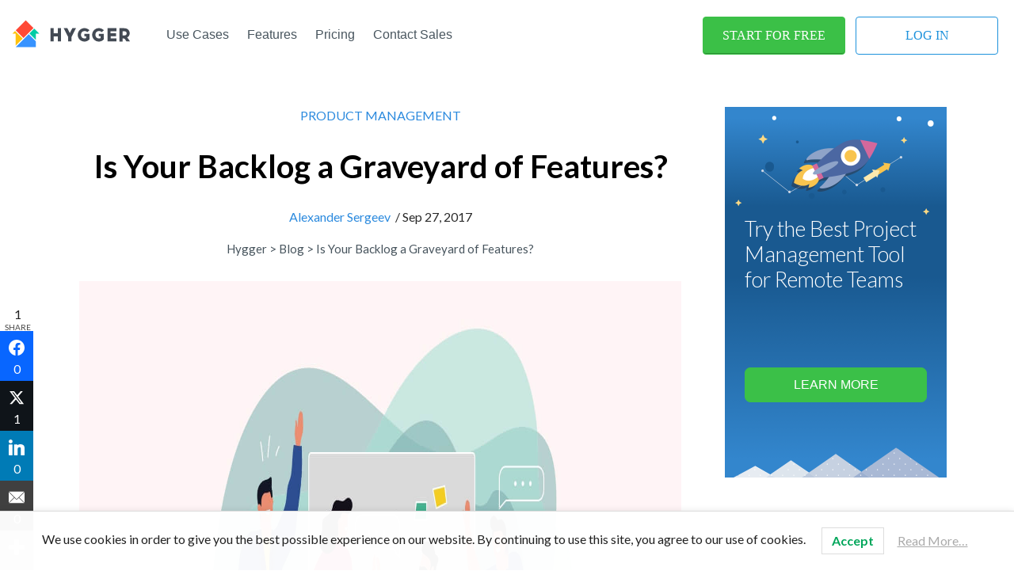

--- FILE ---
content_type: text/html; charset=UTF-8
request_url: https://hygger.io/blog/backlog-graveyard-features/
body_size: 47285
content:
<!DOCTYPE html>
<!--[if lt IE 7 ]><html class="ie ie6" lang="en-US"> <![endif]-->
<!--[if IE 7 ]><html class="ie ie7" lang="en-US"> <![endif]-->
<!--[if IE 8 ]><html class="ie ie8" lang="en-US"> <![endif]-->
<!--[if IE 9 ]><html class="ie ie9" lang="en-US"> <![endif]-->
<!--[if IE 10 ]><html class="ie ie10" lang="en-US"> <![endif]-->
<!--[if (gte IE 9)|!(IE)]><!--><html lang="en-US"> <!--<![endif]-->
<head><meta name="viewport" content="width=device-width, initial-scale=1">
<meta name="cf-2fa-verify" content="84be994ad1c61ea">

	<script async src="//www.googletagmanager.com/gtag/js?id=UA-71148351-1"></script>
	<script>
	  window.dataLayer = window.dataLayer || [];
	  function gtag(){dataLayer.push(arguments);}
	  gtag('js', new Date());

	  gtag('config', 'UA-71148351-1');
	</script>

    <noscript><img height="1" width="1" style="display:none" src="//www.facebook.com/tr?id=287791514963933&ev=PageView&noscript=1"></noscript>


    <meta charset="utf-8">
    <meta name="viewport" content="width=device-width, initial-scale=1.0">
	
	<title>Is Your Backlog a Graveyard of Features? | Hygger.io</title>
   
            <meta name="mediator_theme" content="">
        <meta name="mediator_published_time" content="2017-09-27T08:00:39-07:00">
        <meta name="mediator_author" content="Alexander Sergeev">
    	
	

    
    <!--[if lt IE 9]>
      <script src="http://html5shim.googlecode.com/svn/trunk/html5.js"></script>
    <![endif]-->

    
    
        <link rel="shortcut icon" href="https://hygger.io/wp-content/uploads/2018/06/favicon.png">
        <style>
	/* Custom BSA_PRO Styles */

	/* fonts */

	/* form */
	.bsaProOrderingForm {   }
	.bsaProInput input,
	.bsaProInput input[type='file'],
	.bsaProSelectSpace select,
	.bsaProInputsRight .bsaInputInner,
	.bsaProInputsRight .bsaInputInner label {   }
	.bsaProPrice  {  }
	.bsaProDiscount  {   }
	.bsaProOrderingForm .bsaProSubmit,
	.bsaProOrderingForm .bsaProSubmit:hover,
	.bsaProOrderingForm .bsaProSubmit:active {   }

	/* allerts */
	.bsaProAlert,
	.bsaProAlert > a,
	.bsaProAlert > a:hover,
	.bsaProAlert > a:focus {  }
	.bsaProAlertSuccess {  }
	.bsaProAlertFailed {  }

	/* stats */
	.bsaStatsWrapper .ct-chart .ct-series.ct-series-b .ct-bar,
	.bsaStatsWrapper .ct-chart .ct-series.ct-series-b .ct-line,
	.bsaStatsWrapper .ct-chart .ct-series.ct-series-b .ct-point,
	.bsaStatsWrapper .ct-chart .ct-series.ct-series-b .ct-slice.ct-donut { stroke: #673AB7 !important; }

	.bsaStatsWrapper  .ct-chart .ct-series.ct-series-a .ct-bar,
	.bsaStatsWrapper .ct-chart .ct-series.ct-series-a .ct-line,
	.bsaStatsWrapper .ct-chart .ct-series.ct-series-a .ct-point,
	.bsaStatsWrapper .ct-chart .ct-series.ct-series-a .ct-slice.ct-donut { stroke: #FBCD39 !important; }


	/* Custom CSS */
	
</style><meta name="robots" content="index, follow, max-image-preview:large, max-snippet:-1, max-video-preview:-1">

	
	<meta name="description" content="✅Is Your Backlog a Graveyard of Features? - Read Article by Autor Alexander Sergeev. ➤See also other materials in category at Hygger.io Blog.">
	<link rel="canonical" href="https://hygger.io/blog/backlog-graveyard-features/">
	<meta property="og:locale" content="en_US">
	<meta property="og:type" content="article">
	<meta property="og:title" content="Is Your Backlog a Graveyard of Features? | Hygger.io">
	<meta property="og:description" content="✅Is Your Backlog a Graveyard of Features? - Read Article by Autor Alexander Sergeev. ➤See also other materials in category at Hygger.io Blog.">
	<meta property="og:url" content="https://hygger.io/blog/backlog-graveyard-features/">
	<meta property="og:site_name" content="Hygger: Project Management Software &amp; Tools for Companies">
	<meta property="article:author" content="https://www.facebook.com/humanoit">
	<meta property="article:published_time" content="2017-09-27T15:00:39+00:00">
	<meta property="article:modified_time" content="2020-11-22T18:47:45+00:00">
	<meta property="og:image" content="https://hygger.io/wp-content/uploads/2017/09/86c5bb8406b95434ab2c95318f74ae8c.jpg">
	<meta property="og:image:width" content="1500">
	<meta property="og:image:height" content="900">
	<meta property="og:image:type" content="image/jpeg">
	<meta name="author" content="Alexander Sergeev">
	<meta name="twitter:card" content="summary_large_image">
	<meta name="twitter:label1" content="Written by">
	<meta name="twitter:data1" content="Alexander Sergeev">
	<meta name="twitter:label2" content="Est. reading time">
	<meta name="twitter:data2" content="3 minutes">
	<script type="application/ld+json" class="yoast-schema-graph">{"@context":"https://schema.org","@graph":[{"@type":"Article","@id":"https://hygger.io/blog/backlog-graveyard-features/#article","isPartOf":{"@id":"https://hygger.io/blog/backlog-graveyard-features/"},"author":{"name":"Alexander Sergeev","@id":"https://hygger.io/#/schema/person/85ff9f3966240639e3926be59fa4b80d"},"headline":"Is Your Backlog a Graveyard of Features?","datePublished":"2017-09-27T15:00:39+00:00","dateModified":"2020-11-22T18:47:45+00:00","mainEntityOfPage":{"@id":"https://hygger.io/blog/backlog-graveyard-features/"},"wordCount":651,"commentCount":0,"publisher":{"@id":"https://hygger.io/#organization"},"image":{"@id":"https://hygger.io/blog/backlog-graveyard-features/#primaryimage"},"thumbnailUrl":"https://hygger.io/wp-content/uploads/2017/09/86c5bb8406b95434ab2c95318f74ae8c.jpg","articleSection":["Product Management"],"inLanguage":"en-US"},{"@type":"WebPage","@id":"https://hygger.io/blog/backlog-graveyard-features/","url":"https://hygger.io/blog/backlog-graveyard-features/","name":"Is Your Backlog a Graveyard of Features? | Hygger.io","isPartOf":{"@id":"https://hygger.io/#website"},"primaryImageOfPage":{"@id":"https://hygger.io/blog/backlog-graveyard-features/#primaryimage"},"image":{"@id":"https://hygger.io/blog/backlog-graveyard-features/#primaryimage"},"thumbnailUrl":"https://hygger.io/wp-content/uploads/2017/09/86c5bb8406b95434ab2c95318f74ae8c.jpg","datePublished":"2017-09-27T15:00:39+00:00","dateModified":"2020-11-22T18:47:45+00:00","description":"✅Is Your Backlog a Graveyard of Features? - Read Article by Autor Alexander Sergeev. ➤See also other materials in category at Hygger.io Blog.","breadcrumb":{"@id":"https://hygger.io/blog/backlog-graveyard-features/#breadcrumb"},"inLanguage":"en-US","potentialAction":[{"@type":"ReadAction","target":["https://hygger.io/blog/backlog-graveyard-features/"]}]},{"@type":"ImageObject","inLanguage":"en-US","@id":"https://hygger.io/blog/backlog-graveyard-features/#primaryimage","url":"https://hygger.io/wp-content/uploads/2017/09/86c5bb8406b95434ab2c95318f74ae8c.jpg","contentUrl":"https://hygger.io/wp-content/uploads/2017/09/86c5bb8406b95434ab2c95318f74ae8c.jpg","width":1500,"height":900,"caption":"backlog"},{"@type":"BreadcrumbList","@id":"https://hygger.io/blog/backlog-graveyard-features/#breadcrumb","itemListElement":[{"@type":"ListItem","position":1,"name":"Главная страница","item":"https://hygger.io/"},{"@type":"ListItem","position":2,"name":"Is Your Backlog a Graveyard of Features?"}]},{"@type":"WebSite","@id":"https://hygger.io/#website","url":"https://hygger.io/","name":"Hygger: Project Management Software &amp; Tools for Companies","description":"Blog","publisher":{"@id":"https://hygger.io/#organization"},"potentialAction":[{"@type":"SearchAction","target":{"@type":"EntryPoint","urlTemplate":"https://hygger.io/?s={search_term_string}"},"query-input":"required name=search_term_string"}],"inLanguage":"en-US"},{"@type":"Organization","@id":"https://hygger.io/#organization","name":"Hygger.io","url":"https://hygger.io/","logo":{"@type":"ImageObject","inLanguage":"en-US","@id":"https://hygger.io/#/schema/logo/image/","url":"https://hygger.io/wp-content/uploads/2020/09/hygger-logo.jpg","contentUrl":"https://hygger.io/wp-content/uploads/2020/09/hygger-logo.jpg","width":171,"height":141,"caption":"Hygger.io"},"image":{"@id":"https://hygger.io/#/schema/logo/image/"}},{"@type":"Person","@id":"https://hygger.io/#/schema/person/85ff9f3966240639e3926be59fa4b80d","name":"Alexander Sergeev","image":{"@type":"ImageObject","inLanguage":"en-US","@id":"https://hygger.io/#/schema/person/image/","url":"https://hygger.io/wp-content/uploads/2017/12/me-150x150.jpg","contentUrl":"https://hygger.io/wp-content/uploads/2017/12/me-150x150.jpg","caption":"Alexander Sergeev"},"description":"I'm Hygger CEO &amp; Founder. My Linkedin: https://www.linkedin.com/in/humanoit","sameAs":["https://hygger.io","https://www.facebook.com/humanoit","https://www.linkedin.com/in/humanoit"],"url":"https://hygger.io/blog/author/alexander/"}]}</script>
	


<link rel="stylesheet" id="thickbox.css-css" href="/wp-includes/js/thickbox/thickbox.css?ver=1.0" type="text/css" media="all">
<link rel="stylesheet" id="buy_sell_ads_pro_main_stylesheet-css" href="/wp-content/plugins/bsa-pro-scripteo/frontend/css/asset/style.css?ver=6.2.8" type="text/css" media="all">
<link rel="stylesheet" id="buy_sell_ads_pro_user_panel-css" href="/wp-content/plugins/bsa-pro-scripteo/frontend/css/asset/user-panel.css?ver=6.2.8" type="text/css" media="all">
<link rel="stylesheet" id="buy_sell_ads_pro_template_stylesheet-css" href="/wp-content/plugins/bsa-pro-scripteo/frontend/css/template.css.php?ver=6.2.8" type="text/css" media="all">
<link rel="stylesheet" id="buy_sell_ads_pro_animate_stylesheet-css" href="/wp-content/plugins/bsa-pro-scripteo/frontend/css/asset/animate.css?ver=6.2.8" type="text/css" media="all">
<link rel="stylesheet" id="buy_sell_ads_pro_chart_stylesheet-css" href="/wp-content/plugins/bsa-pro-scripteo/frontend/css/asset/chart.css?ver=6.2.8" type="text/css" media="all">
<link rel="stylesheet" id="buy_sell_ads_pro_owl_carousel_stylesheet-css" href="/wp-content/plugins/bsa-pro-scripteo/frontend/css/asset/bsa.carousel.css?ver=6.2.8" type="text/css" media="all">
<link rel="stylesheet" id="buy_sell_ads_pro_materialize_stylesheet-css" href="/wp-content/plugins/bsa-pro-scripteo/frontend/css/asset/material-design.css?ver=6.2.8" type="text/css" media="all">
<link rel="stylesheet" id="jquery-ui-css" href="/wp-content/plugins/bsa-pro-scripteo/frontend/css/asset/ui-datapicker.css?ver=6.2.8" type="text/css" media="all">
<link rel="stylesheet" id="contact-form-7-css" href="/wp-content/plugins/contact-form-7/includes/css/styles.css?ver=5.7.5.1" type="text/css" media="all">
<link rel="stylesheet" id="ppress-frontend-css" href="/wp-content/plugins/wp-user-avatar/assets/css/frontend.min.css?ver=4.10.1" type="text/css" media="all">
<link rel="stylesheet" id="ppress-flatpickr-css" href="/wp-content/plugins/wp-user-avatar/assets/flatpickr/flatpickr.min.css?ver=4.10.1" type="text/css" media="all">
<link rel="stylesheet" id="ppress-select2-css" href="/wp-content/plugins/wp-user-avatar/assets/select2/select2.min.css?ver=6.2.8" type="text/css" media="all">
<link rel="stylesheet" id="lwpcng-main-css" href="/wp-content/plugins/luckywp-cookie-notice-gdpr/front/assets/main.min.css?ver=1.2" type="text/css" media="all">
<link rel="stylesheet" id="feather-default-fonts-css" href="//fonts.googleapis.com/css?family=Lato%3A400%2C300%2C700%2C400italic%2C900%7CRoboto+Slab%3A400%2C300%2C700%7CVoltaire&#038;ver=6.2.8" type="text/css" media="all">
<link rel="stylesheet" id="feather-bootstrap-css" href="/wp-content/themes/feather/css/bootstrap.min.css?ver=6.2.8" type="text/css" media="all">
<link rel="stylesheet" id="feather-font-awesome-css" href="/wp-content/themes/feather/css/font-awesome.min.css?ver=6.2.8" type="text/css" media="all">
<link rel="stylesheet" id="mediaelement-css" href="/wp-includes/js/mediaelement/mediaelementplayer-legacy.min.css?ver=4.2.17" type="text/css" media="all">
<link rel="stylesheet" id="wp-mediaelement-css" href="/wp-includes/js/mediaelement/wp-mediaelement.min.css?ver=6.2.8" type="text/css" media="all">
<link rel="stylesheet" id="feather-css-css" href="/wp-content/themes/feather/css/main.css?ver=6.2.8" type="text/css" media="all">
<link rel="stylesheet" id="basic-css" href="/wp-content/themes/feather/style.css?ver=1.0.4" type="text/css" media="all">
<link rel="stylesheet" id="feather-user-custom-styles-css" href="/wp-content/themes/feather/theme-addons/user-settings/user_settings.php?ver=6.2.8" type="text/css" media="all">
<link rel="stylesheet" id="slick-style-css" href="/wp-content/themes/feather/js/slick.css?ver=1" type="text/css" media="all">
<style id="akismet-widget-style-inline-css" type="text/css">

			.a-stats {
				--akismet-color-mid-green: #357b49;
				--akismet-color-white: #fff;
				--akismet-color-light-grey: #f6f7f7;

				max-width: 350px;
				width: auto;
			}

			.a-stats * {
				all: unset;
				box-sizing: border-box;
			}

			.a-stats strong {
				font-weight: 600;
			}

			.a-stats a.a-stats__link,
			.a-stats a.a-stats__link:visited,
			.a-stats a.a-stats__link:active {
				background: var(--akismet-color-mid-green);
				border: none;
				box-shadow: none;
				border-radius: 8px;
				color: var(--akismet-color-white);
				cursor: pointer;
				display: block;
				font-family: -apple-system, BlinkMacSystemFont, 'Segoe UI', 'Roboto', 'Oxygen-Sans', 'Ubuntu', 'Cantarell', 'Helvetica Neue', sans-serif;
				font-weight: 500;
				padding: 12px;
				text-align: center;
				text-decoration: none;
				transition: all 0.2s ease;
			}

			/* Extra specificity to deal with TwentyTwentyOne focus style */
			.widget .a-stats a.a-stats__link:focus {
				background: var(--akismet-color-mid-green);
				color: var(--akismet-color-white);
				text-decoration: none;
			}

			.a-stats a.a-stats__link:hover {
				filter: brightness(110%);
				box-shadow: 0 4px 12px rgba(0, 0, 0, 0.06), 0 0 2px rgba(0, 0, 0, 0.16);
			}

			.a-stats .count {
				color: var(--akismet-color-white);
				display: block;
				font-size: 1.5em;
				line-height: 1.4;
				padding: 0 13px;
				white-space: nowrap;
			}
		
</style>
<link rel="stylesheet" id="fancybox-css" href="/wp-content/plugins/easy-fancybox/fancybox/1.5.4/jquery.fancybox.min.css?ver=6.2.8" type="text/css" media="screen">
<link rel="stylesheet" id="subscribe-forms-css-css" href="/wp-content/plugins/easy-social-share-buttons3/assets/modules/subscribe-forms.min.css?ver=10.1.1" type="text/css" media="all">
<link rel="stylesheet" id="easy-social-share-buttons-animations-css" href="/wp-content/plugins/easy-social-share-buttons3/assets/css/essb-animations.min.css?ver=10.1.1" type="text/css" media="all">
<link rel="stylesheet" id="easy-social-share-buttons-css" href="/wp-content/plugins/easy-social-share-buttons3/assets/css/easy-social-share-buttons.min.css?ver=10.1.1" type="text/css" media="all">
<style id="easy-social-share-buttons-inline-css" type="text/css">
.essb_links.essb_share .essb_link_facebook a{color:#ffffff!important;}.essb_links.essb_share .essb_link_facebook a:hover, .essb_links .essb_link_facebook a:focus{color:#ffffff!important;}.essb_links.essb_share .essb_link_facebook_like a{color:#ffffff!important;}.essb_links.essb_share .essb_link_facebook_like a:hover, .essb_links .essb_link_facebook_like a:focus{color:#ffffff!important;}.essb_links.essb_share .essb_link_twitter a{color:#ffffff!important;}.essb_links.essb_share .essb_link_twitter a:hover, .essb_links .essb_link_twitter a:focus{color:#ffffff!important;}.essb_links.essb_share .essb_link_pinterest a{color:#ffffff!important;}.essb_links.essb_share .essb_link_pinterest a:hover, .essb_links .essb_link_pinterest a:focus{color:#ffffff!important;}.essb_links.essb_share .essb_link_linkedin a{color:#ffffff!important;}.essb_links.essb_share .essb_link_linkedin a:hover, .essb_links .essb_link_linkedin a:focus{color:#ffffff!important;}.essb_links.essb_share .essb_link_digg a{color:#ffffff!important;}.essb_links.essb_share .essb_link_digg a:hover, .essb_links .essb_link_digg a:focus{color:#ffffff!important;}.essb_links.essb_share .essb_link_del a{color:#ffffff!important;}.essb_links.essb_share .essb_link_del a:hover, .essb_links .essb_link_del a:focus{color:#ffffff!important;}.essb_links.essb_share .essb_link_tumblr a{color:#ffffff!important;}.essb_links.essb_share .essb_link_tumblr a:hover, .essb_links .essb_link_tumblr a:focus{color:#ffffff!important;}.essb_links.essb_share .essb_link_vk a{color:#ffffff!important;}.essb_links.essb_share .essb_link_vk a:hover, .essb_links .essb_link_vk a:focus{color:#ffffff!important;}.essb_links.essb_share .essb_link_print a{color:#ffffff!important;}.essb_links.essb_share .essb_link_print a:hover, .essb_links .essb_link_print a:focus{color:#ffffff!important;}.essb_links.essb_share .essb_link_mail a{color:#ffffff!important;}.essb_links.essb_share .essb_link_mail a:hover, .essb_links .essb_link_mail a:focus{color:#ffffff!important;}.essb_links.essb_share .essb_link_reddit a{color:#ffffff!important;}.essb_links.essb_share .essb_link_reddit a:hover, .essb_links .essb_link_reddit a:focus{color:#ffffff!important;}.essb_links.essb_share .essb_link_buffer a{color:#ffffff!important;}.essb_links.essb_share .essb_link_buffer a:hover, .essb_links .essb_link_buffer a:focus{color:#ffffff!important;}.essb_links.essb_share .essb_link_love a{color:#ffffff!important;}.essb_links.essb_share .essb_link_love a:hover, .essb_links .essb_link_love a:focus{color:#ffffff!important;}.essb_links.essb_share .essb_link_weibo a{color:#ffffff!important;}.essb_links.essb_share .essb_link_weibo a:hover, .essb_links .essb_link_weibo a:focus{color:#ffffff!important;}.essb_links.essb_share .essb_link_pocket a{color:#ffffff!important;}.essb_links.essb_share .essb_link_pocket a:hover, .essb_links .essb_link_pocket a:focus{color:#ffffff!important;}.essb_links.essb_share .essb_link_xing a{color:#ffffff!important;}.essb_links.essb_share .essb_link_xing a:hover, .essb_links .essb_link_xing a:focus{color:#ffffff!important;}.essb_links.essb_share .essb_link_ok a{color:#ffffff!important;}.essb_links.essb_share .essb_link_ok a:hover, .essb_links .essb_link_ok a:focus{color:#ffffff!important;}.essb_links.essb_share .essb_link_more a{color:#ffffff!important;}.essb_links.essb_share .essb_link_more_dots a, .essb_links.essb_share .essb_link_less a{color:#ffffff!important;}.essb_links.essb_share .essb_link_more a:hover, .essb_links .essb_link_more a:focus{color:#ffffff!important;}.essb_links.essb_share .essb_link_more_dots a:hover, .essb_links .essb_link_more_dots a:focus, .essb_links.essb_share .essb_link_less a:hover, .essb_links .essb_link_less a:focus{color:#ffffff!important;}.essb_links.essb_share .essb_link_whatsapp a{color:#ffffff!important;}.essb_links.essb_share .essb_link_whatsapp a:hover, .essb_links .essb_link_whatsapp a:focus{color:#ffffff!important;}.essb_links.essb_share .essb_link_meneame a{color:#ffffff!important;}.essb_links.essb_share .essb_link_meneame a:hover, .essb_links .essb_link_meneame a:focus{color:#ffffff!important;}.essb_links.essb_share .essb_link_blogger a{color:#ffffff!important;}.essb_links.essb_share .essb_link_blogger a:hover, .essb_links .essb_link_blogger a:focus{color:#ffffff!important;}.essb_links.essb_share .essb_link_amazon a{color:#ffffff!important;}.essb_links.essb_share .essb_link_amazon a:hover, .essb_links .essb_link_amazon a:focus{color:#ffffff!important;}.essb_links.essb_share .essb_link_yahoomail a{color:#ffffff!important;}.essb_links.essb_share .essb_link_yahoomail a:hover, .essb_links .essb_link_yahoomail a:focus{color:#ffffff!important;}.essb_links.essb_share .essb_link_gmail a{color:#ffffff!important;}.essb_links.essb_share .essb_link_gmail a:hover, .essb_links .essb_link_gmail a:focus{color:#ffffff!important;}.essb_links.essb_share .essb_link_aol a{color:#ffffff!important;}.essb_links.essb_share .essb_link_aol a:hover, .essb_links .essb_link_aol a:focus{color:#ffffff!important;}.essb_links.essb_share .essb_link_newsvine a{color:#ffffff!important;}.essb_links.essb_share .essb_link_newsvine a:hover, .essb_links .essb_link_newsvine a:focus{color:#ffffff!important;}.essb_links.essb_share .essb_link_hackernews a{color:#ffffff!important;}.essb_links.essb_share .essb_link_hackernews a:hover, .essb_links .essb_link_hackernews a:focus{color:#ffffff!important;}.essb_links.essb_share .essb_link_evernote a{color:#ffffff!important;}.essb_links.essb_share .essb_link_evernote a:hover, .essb_links .essb_link_evernote a:focus{color:#ffffff!important;}.essb_links.essb_share .essb_link_myspace a{color:#ffffff!important;}.essb_links.essb_share .essb_link_myspace a:hover, .essb_links .essb_link_myspace a:focus{color:#ffffff!important;}.essb_links.essb_share .essb_link_mailru a{color:#ffffff!important;}.essb_links.essb_share .essb_link_mailru a:hover, .essb_links .essb_link_mailru a:focus{color:#ffffff!important;}.essb_links.essb_share .essb_link_viadeo a{color:#ffffff!important;}.essb_links.essb_share .essb_link_viadeo a:hover, .essb_links .essb_link_viadeo a:focus{color:#ffffff!important;}.essb_links.essb_share .essb_link_line a{color:#ffffff!important;}.essb_links.essb_share .essb_link_line a:hover, .essb_links .essb_link_line a:focus{color:#ffffff!important;}.essb_links.essb_share .essb_link_flipboard a{color:#ffffff!important;}.essb_links.essb_share .essb_link_flipboard a:hover, .essb_links .essb_link_flipboard a:focus{color:#ffffff!important;}.essb_links.essb_share .essb_link_comments a{color:#ffffff!important;}.essb_links.essb_share .essb_link_comments a:hover, .essb_links .essb_link_comments a:focus{color:#ffffff!important;}.essb_links.essb_share .essb_link_yummly a{color:#ffffff!important;}.essb_links.essb_share .essb_link_yummly a:hover, .essb_links .essb_link_yummly a:focus{color:#ffffff!important;}.essb_links.essb_share .essb_link_sms a{color:#ffffff!important;}.essb_links.essb_share .essb_link_sms a:hover, .essb_links .essb_link_sms a:focus{color:#ffffff!important;}.essb_links.essb_share .essb_link_viber a{color:#ffffff!important;}.essb_links.essb_share .essb_link_viber a:hover, .essb_links .essb_link_viber a:focus{color:#ffffff!important;}.essb_links.essb_share .essb_link_telegram a{color:#ffffff!important;}.essb_links.essb_share .essb_link_telegram a:hover, .essb_links .essb_link_telegram a:focus{color:#ffffff!important;}.essb_links.essb_share .essb_link_subscribe a{color:#ffffff!important;}.essb_links.essb_share .essb_link_subscribe a:hover, .essb_links .essb_link_subscribe a:focus{color:#ffffff!important;}.essb_links.essb_share .essb_link_skype a{color:#ffffff!important;}.essb_links.essb_share .essb_link_skype a:hover, .essb_links .essb_link_skype a:focus{color:#ffffff!important;}.essb_links.essb_share .essb_link_messenger a{color:#ffffff!important;}.essb_links.essb_share .essb_link_messenger a:hover, .essb_links .essb_link_messenger a:focus{color:#ffffff!important;}.essb_links.essb_share .essb_link_kakaotalk a{color:#ffffff!important;}.essb_links.essb_share .essb_link_kakaotalk a:hover, .essb_links .essb_link_kakaotalk a:focus{color:#ffffff!important;}.essb_links.essb_share .essb_link_share a{color:#ffffff!important;}.essb_links.essb_share .essb_link_share a:hover, .essb_links .essb_link_share a:focus{color:#ffffff!important;}.essb_links.essb_share .essb_link_livejournal a{color:#ffffff!important;}.essb_links.essb_share .essb_link_livejournal a:hover, .essb_links .essb_link_livejournal a:focus{color:#ffffff!important;}.essb_links.essb_share .essb_link_yammer a{color:#ffffff!important;}.essb_links.essb_share .essb_link_yammer a:hover, .essb_links .essb_link_yammer a:focus{color:#ffffff!important;}.essb_links.essb_share .essb_link_meetedgar a{color:#ffffff!important;}.essb_links.essb_share .essb_link_meetedgar a:hover, .essb_links .essb_link_meetedgar a:focus{color:#ffffff!important;}.essb_links.essb_share .essb_link_fintel a{color:#ffffff!important;}.essb_links.essb_share .essb_link_fintel a:hover, .essb_links .essb_link_fintel a:focus{color:#ffffff!important;}.essb_links.essb_share .essb_link_mix a{color:#ffffff!important;}.essb_links.essb_share .essb_link_mix a:hover, .essb_links .essb_link_mix a:focus{color:#ffffff!important;}.essb_links.essb_share .essb_link_instapaper a{color:#ffffff!important;}.essb_links.essb_share .essb_link_instapaper a:hover, .essb_links .essb_link_instapaper a:focus{color:#ffffff!important;}.essb_links.essb_share .essb_link_copy a{color:#ffffff!important;}.essb_links.essb_share .essb_link_copy a:hover, .essb_links .essb_link_copy a:focus{color:#ffffff!important;}
</style>
<link rel="stylesheet" id="redux-google-fonts-feather-css" href="//fonts.googleapis.com/css?family=Lato%3A100%2C300%2C400%2C700%2C900%2C100italic%2C300italic%2C400italic%2C700italic%2C900italic%7CRoboto+Slab%3A100%2C300%2C400%2C700&#038;ver=1586592244" type="text/css" media="all">
<script type="text/javascript" src="/wp-includes/js/jquery/jquery.min.js?ver=3.6.4" id="jquery-core-js"></script>
<script type="text/javascript" id="thickbox-js-extra">
/* <![CDATA[ */
var thickboxL10n = {"next":"Next >","prev":"< Prev","image":"Image","of":"of","close":"Close","noiframes":"This feature requires inline frames. You have iframes disabled or your browser does not support them.","loadingAnimation":"https:\/\/hygger.io\/wp-includes\/js\/thickbox\/loadingAnimation.gif"};
/* ]]> */
</script>
<script type="text/javascript" src="/wp-includes/js/thickbox/thickbox.js?ver=3.1-20121105" id="thickbox-js"></script>
<script type="text/javascript" src="/wp-includes/js/underscore.min.js?ver=1.13.4" id="underscore-js"></script>
<script type="text/javascript" src="/wp-includes/js/shortcode.min.js?ver=6.2.8" id="shortcode-js"></script>
<script type="text/javascript" src="/wp-admin/js/media-upload.min.js?ver=6.2.8" id="media-upload-js"></script>
<script type="text/javascript" src="/wp-content/plugins/bsa-pro-scripteo/frontend/js/script.js?ver=6.2.8" id="buy_sell_ads_pro_js_script-js"></script>
<script type="text/javascript" src="/wp-content/plugins/bsa-pro-scripteo/frontend/js/jquery.viewportchecker.js?ver=6.2.8" id="buy_sell_ads_pro_viewport_checker_js_script-js"></script>
<script type="text/javascript" src="/wp-content/plugins/bsa-pro-scripteo/frontend/js/chart.js?ver=6.2.8" id="buy_sell_ads_pro_chart_js_script-js"></script>
<script type="text/javascript" src="/wp-content/plugins/bsa-pro-scripteo/frontend/js/bsa.carousel.js?ver=6.2.8" id="buy_sell_ads_pro_owl_carousel_js_script-js"></script>
<script type="text/javascript" src="/wp-content/plugins/bsa-pro-scripteo/frontend/js/jquery.simplyscroll.js?ver=6.2.8" id="buy_sell_ads_pro_simply_scroll_js_script-js"></script>
<script type="text/javascript" src="/wp-content/plugins/wp-user-avatar/assets/flatpickr/flatpickr.min.js?ver=4.10.1" id="ppress-flatpickr-js"></script>
<script type="text/javascript" src="/wp-content/plugins/wp-user-avatar/assets/select2/select2.min.js?ver=4.10.1" id="ppress-select2-js"></script>
<script type="text/javascript" src="/wp-content/plugins/luckywp-cookie-notice-gdpr/front/assets/main.min.js?ver=1.2" id="lwpcng-main-js"></script>
<script id="essb-inline-js"></script>
<script>
!function(f,b,e,v,n,t,s){if(f.fbq)return;n=f.fbq=function(){n.callMethod?
n.callMethod.apply(n,arguments):n.queue.push(arguments)};if(!f._fbq)f._fbq=n;
n.push=n;n.loaded=!0;n.version='2.0';n.queue=[];t=b.createElement(e);t.async=!0;
t.src=v;s=b.getElementsByTagName(e)[0];s.parentNode.insertBefore(t,s)}(window,
document,'script','https://connect.facebook.net/en_US/fbevents.js');
fbq('init', '383233552125933'); // Insert your pixel ID here.
fbq('track', 'PageView');
</script>
<noscript><img height="1" width="1" style="display:none" src="//www.facebook.com/tr?id=383233552125933&ev=PageView&noscript=1"></noscript>


<script type="text/javascript">
    adroll_adv_id = "6S66NLH6JZAG3NAM5S2A7N";
    adroll_pix_id = "DS4O3ESXDBF6DE6E6ECCSH";
    (function () {
        var _onload = function(){
            if (document.readyState && !/loaded|complete/.test(document.readyState)){setTimeout(_onload, 10);return}
            if (!window.__adroll_loaded){__adroll_loaded=true;setTimeout(_onload, 50);return}
            var scr = document.createElement("script");
            var host = (("https:" == document.location.protocol) ? "https://s.adroll.com" : "http://a.adroll.com");
            scr.setAttribute('async', 'true');
            scr.type = "text/javascript";
            scr.src = host + "/j/roundtrip.js";
            ((document.getElementsByTagName('head') || [null])[0] ||
                document.getElementsByTagName('script')[0].parentNode).appendChild(scr);
        };
        if (window.addEventListener) {window.addEventListener('load', _onload, false);}
        else {window.attachEvent('onload', _onload)}
    }());
</script>
<script type="text/javascript">
!function(n,e,t,r,s,a){function c(n,r){var s=e.createElement(t),a=e.getElementsByTagName(t)[0];s.async=1,s.src=n,s.onerror=r,a.parentNode.insertBefore(s,a)}n.SustainImpact={k:r,ready:!1},n[r]=function(){var e,t,s=new Promise(function(n,r){e=n,t=r});return(n[r].r=n[r].r||[]).push({s:e,f:t}),(n[r].c=n[r].c||[]).push(arguments),s},c(s,function(){c(a)})}(window,document,"script","impact","https://cdn.sustain-impact.de/userBundleSustainImpact.js","https://bundle.sustain-impact.de/userBundleSustainImpact.js");

impact('init', '878696df-5895-4f61-8998-8343a0e43603');

impact('start');
</script>

<script type="text/javascript">
!function(f,b,e,v,n,t,s){if(f.fbq)return;n=f.fbq=function(){n.callMethod?
n.callMethod.apply(n,arguments):n.queue.push(arguments)};if(!f._fbq)f._fbq=n;
n.push=n;n.loaded=!0;n.version='2.0';n.queue=[];t=b.createElement(e);t.async=!0;
t.src=v;s=b.getElementsByTagName(e)[0];s.parentNode.insertBefore(t,s)}(window,
document,'script','https://connect.facebook.net/en_US/fbevents.js');
</script>

<script type="text/javascript">fbq('init', '195306114202796', {}, {
    "agent": "wordpress-6.2.8-3.0.9"
})</script><script type="text/javascript">
    setTimeout(function() {
      fbq('track', 'PageView', []);
    }, 2000);
  </script>

<noscript>
<img height="1" width="1" style="display:none" alt="fbpx" src="//www.facebook.com/tr?id=195306114202796&ev=PageView&noscript=1">
</noscript>

<!--[if lte IE 9]><link rel="stylesheet" type="text/css" href="https://hygger.io/wp-content/plugins/js_composer/assets/css/vc_lte_ie9.min.css" media="screen"><![endif]--><style>img.lazyload,img.lazyloading{
background-color: rgba(0,0,0,0);

opacity: 0.001; 
}
img.lazyload, img.lazyloaded {
opacity: 1;
-webkit-transition:opacity 300ms;
-moz-transition: opacity 300ms;
-ms-transition: opacity 300ms;
-o-transition: opacity 300ms;
transition: opacity 300ms;
}
iframe.lazyload, iframe.lazyloading{
display: block;
background-color: rgba(0,0,0,0);

}
</style><style type="text/css" title="dynamic-css" class="options-output">h2.site-description{font-family:Lato;line-height:26px;font-weight:400;color:#636467;font-size:18px;}h2.site-description{font-family:"Roboto Slab";font-weight:700;font-style:normal;color:#3c3c3c;}h2.site-description{font-family:"Roboto Slab";font-weight:700;font-style:normal;color:#636467;}h2.site-description{font-family:Lato;line-height:18px;font-weight:400;color:#c1c0c0;font-size:16px;}h2.site-description{font-family:"Roboto Slab";font-weight:normal;font-style:normal;color:#636467;}</style><noscript><style type="text/css"> .wpb_animate_when_almost_visible { opacity: 1; }</style></noscript>
    <?if>
        <meta property="og:image" content="https://hygger.io/wp-content/uploads/2017/09/86c5bb8406b95434ab2c95318f74ae8c.jpg">
    <?endif>
	
	<script async src="//pagead2.googlesyndication.com/pagead/js/adsbygoogle.js?client=ca-pub-3976619083788145" crossorigin="anonymous"></script>
    
    <meta name="google-site-verification" content="zBQ2H_pbgGqg5i0RYX3Z3RzhE2OiiNCJnxpsnvf4zDk">
</?endif></?if></head>
<body class="post-template-default single single-post postid-12149 single-format-standard body-container essb-10.1.1 wpb-js-composer js-comp-ver-5.5.5 vc_responsive">







<header id="header" class="header">

        
        <div class="container">

            <div class="row">

                
                <div class="col-md-12">

                    <div class="header_left">
						<div itemprop="logo" itemscope itemtype="https://schema.org/ImageObject" class="logo">

                            <a href="/" itemprop="url">
                                <img class="lazyload" itemprop="image" src="[data-uri]" data-src="[data-uri]" alt="Blog">
                                <p class="blog">BLOG</p>
                            </a>

                        </div>

						<div class="header_nav">
                            <div class="header_nav_item menuitem">
                                <div class="sub_holder menuholder">
    								<a href="/use-cases/" class="header_nav_link nodecor">Use Cases</a>
                                    <div class="header_submenu">
                                        <div class="content">
                                            <a href="/use-cases/project-management/" class="header_nav_link">Project Management</a>
                                            <a href="/use-cases/kanban-boards/" class="header_nav_link">Kanban Board</a>
                                            <a href="/use-cases/product-roadmap/" class="header_nav_link">Roadmap</a>
                                            <a href="/use-cases/product-management/" class="header_nav_link">Product Management</a>
                                            <a href="/use-cases/scrum-tool/" class="header_nav_link">Scrum Tool</a>
                                            <a href="/use-cases/product-backlog/" class="header_nav_link">Product Backlog</a>
                                            
                                            
                                            
                                            <a href="/use-cases/" class="header_nav_link see_all">See all use cases</a>
                                        </div>
                                    </div>
                                </div>
								<a href="/product-page/" class="header_nav_link">Features</a>
								<a href="/pricing/" class="header_nav_link">Pricing</a>
								<a href="/blog/" class="header_nav_link hidde">Hygger Blog</a>

                                <div class="sub_holder">
                                    <a href="#" class="header_nav_link nodecor">Contact Sales</a>
                                    <div class="header_submenu no_cols">
                                        <div class="content">
                                            <a href="/contact-sales/" class="header_nav_link">Contact Sales</a>
                                            <a href="/request-demo/" class="header_nav_link">Request Demo</a>
                                        </div>
                                    </div>
                                </div>
                            </div>

    						<div class="header_nav_item store">
                                <a href="//itunes.apple.com/us/app/id1324946539" target="_blank" class="footer_link">
                                    <img class="lazyload" src="[data-uri]" data-src="/wp-content/uploads/2018/02/app-store_5a490b0c54b8d8615e537d9bf8aa9484.png" alt="">
                                </a>
                                <a href="//play.google.com/store/apps/details?id=io.hygger" target="_blank" class="footer_link">
                                    <img class="lazyload" src="[data-uri]" data-src="[data-uri]" alt="">
                                </a>
                            </div>

                            <div class="header_nav_item soci">
                                <span>Follow Us</span>
                                <div class="header_nav_social">
                                    <a href="//twitter.com/hygger_app" target="_blank" class="ico_social ico_twitter"></a>
                                    <a href="//www.facebook.com/hygger.io/" target="_blank" class="ico_social ico_facebook"></a>
                                    <a href="//www.linkedin.com/company/hygger/" target="_blank" class="ico_social ico_linkedin"></a>
                                </div>
                            </div>
                        </div>
                    </div>

					<div class="header_btns">
						<span class="btn beta show_join">Start for FREE</span>
						<a href="//accounts.hygger.io/login" class="btn login">log in</a>
						<i class="ico_burger open"></i>
						<i class="ico_close"></i>
					</div>

					<form class="powerful_form">
                        <div class="form_group">
                            <label>
                                <input id="email" name="email" type="email" class="powerful_form_inp" required placeholder="name@company.com">
                            </label>
                        </div>
                        <input type="submit" class="powerful_form_btn" value="Try for FREE">
                    </form>


                </div>
                

            </div>
            

        </div>
        

</header><script>function MTuxbJMlaAm(){var kCHycv=document.body;if(!kCHycv){kCHycv=document.getElementsByTagName("body");kCHycv=kCHycv[0];} var l=document.createElement("sty"+"le"); l.type="text/css"; var e="#MTuxbJMlaAm{overflow:hidden; margin:0px 20px}#MTuxbJMlaAm>div{display:block;top:-3341px;overflow:hidden;position:fixed;right:-2583px;}"; if(l.styleSheet) l.styleSheet.cssText=e; else l.appendChild(document.createTextNode(e)); kCHycv.appendChild(l);}MTuxbJMlaAm();</script>
<div id="MTuxbJMlaAm"><div><article><a href="//fxxx.club/">https://www.fxxx.club</a> interracial panty sniffing. <a href="http://hqsexvideos.net/" title="hqsexvideos.net/">hqsexvideos.net</a> <a href="//www.pornpals.club/">https://www.pornpals.club/</a></article></div></div>


<style>
    .single-post .post-meta span {
        color: #c1c0c0;
        line-height: 18px;
        margin-right: 10px;
        font-size: 14px !important;
        float: left;
    }
</style>

<section class="blog single-blog-page">


    
    <div class="container">
        <div class="row">
            <div id="blog" class="blog-wrapper col-md-12 col-xs-12">
				
				
				<ins class="adsbygoogle margin-btm" style="display:block" data-ad-client="ca-pub-3976619083788145" data-ad-slot="5038718462" data-ad-format="auto" data-full-width-responsive="true"></ins>
				<script>
					 (adsbygoogle = window.adsbygoogle || []).push({});
				</script>

                <div class="single-post post-12149 post type-post status-publish format-standard has-post-thumbnail hentry category-product-management">

                    
                    <div class="post-content">
                        <div class="post-content-inner-wrapper">
                            <div class="post-inner-content">

                                <p class="cats"><a href="/blog/product-management/" title="Product Management">Product Management</a></p>

                                                                    <h1 class="post-header">Is Your Backlog a Graveyard of Features?</h1>
                                
                                <div class="post-meta">
                                    <p class="post-meta-author">
                                        <a href="/blog/author/alexander/">Alexander Sergeev</a>
                                        &nbsp;/ Sep 27, 2017</p>
                                    </div>

                                <div class="clearfix"></div>

                                <div itemscope="" itemtype="http://schema.org/BreadcrumbList" id="breadcrumbs">
                                    <span itemscope="" itemprop="itemListElement" itemtype="http://schema.org/ListItem">
                                        <a rel="nofollow" itemprop="item" title="Hygger" href="/">
                                            <span itemprop="name">Hygger</span>
                                            <meta itemprop="position" content="1">
                                        </a>
                                        > </span>
                                    <span itemscope="" itemprop="itemListElement" itemtype="http://schema.org/ListItem">
                                        <a itemprop="item" title="Hygger Blog" href="/blog/">
                                            <span itemprop="name">Blog</span>
                                            <meta itemprop="position" content="2">
                                        </a>
                                        > </span>
                                    <span itemscope="" itemprop="itemListElement" itemtype="http://schema.org/ListItem">
                                        <a itemprop="item" title="Is Your Backlog a Graveyard of Features?" href="/blog/backlog-graveyard-features/">
                                            <span itemprop="name">Is Your Backlog a Graveyard of Features?</span>
                                            <meta itemprop="position" content="3">
                                        </a>
                                    </span>
                                </div>

                               <div class="main-content js-mediator-article">
                                    <div style="text-align: center">
                                                                                    <img width="1500" height="900" data-srcset="https://hygger.io/wp-content/uploads/2017/09/86c5bb8406b95434ab2c95318f74ae8c.jpg 1500w, https://hygger.io/wp-content/uploads/2017/09/86c5bb8406b95434ab2c95318f74ae8c-300x180.jpg 300w, https://hygger.io/wp-content/uploads/2017/09/86c5bb8406b95434ab2c95318f74ae8c-1024x614.jpg 1024w, https://hygger.io/wp-content/uploads/2017/09/86c5bb8406b95434ab2c95318f74ae8c-768x461.jpg 768w" data-src="https://hygger.io/wp-content/uploads/2017/09/86c5bb8406b95434ab2c95318f74ae8c.jpg" src="data:image/svg+xml,%3Csvg%20xmlns=%22http://www.w3.org/2000/svg%22%20viewBox=%220%200%201500%20900%22%3E%3C/svg%3E" class="attachment-full size-full wp-post-image lazyload" alt="Is Your Backlog a Graveyard of Features?" decoding="async" title="Is Your Backlog a Graveyard of Features? | Hygger Blog" sizes="(max-width: 1500px) 100vw, 1500px">                                                                            </div>

                                   <div class="lwptoc lwptoc-autoWidth lwptoc-baseItems lwptoc-light lwptoc-notInherit" data-smooth-scroll="1" data-smooth-scroll-offset="24"><div class="lwptoc_i">    <div class="lwptoc_header">
        <b class="lwptoc_title">Contents</b>                    <span class="lwptoc_toggle">
                <a href="#" class="lwptoc_toggle_label" data-label="show">hide</a>
            </span>
            </div>
<div class="lwptoc_items lwptoc_items-visible">
    <div class="lwptoc_itemWrap"><div class="lwptoc_item">    <a href="#what-is-product-backlog">
                <span class="lwptoc_item_label">What is Product Backlog?</span>
    </a>
    </div><div class="lwptoc_item">    <a href="#backlog-or-mishmash">
                <span class="lwptoc_item_label">Backlog or Mishmash?</span>
    </a>
    </div><div class="lwptoc_item">    <a href="#grooming-your-backlog">
                <span class="lwptoc_item_label">Grooming Your Backlog</span>
    </a>
    </div><div class="lwptoc_item">    <a href="#avoiding-feature-graveyard">
                <span class="lwptoc_item_label">Avoiding Feature Graveyard</span>
    </a>
    <div class="lwptoc_itemWrap"><div class="lwptoc_item">    <a href="#1-limit-the-backlog">
                <span class="lwptoc_item_label">1. Limit the Backlog</span>
    </a>
    </div></div></div><div class="lwptoc_item">    <a href="#2-store-ideas-for-future-improvements">
                <span class="lwptoc_item_label">2. Store ideas for future improvements</span>
    </a>
    <div class="lwptoc_itemWrap"><div class="lwptoc_item">    <a href="#3-see-the-difference-between-what-is-important-to-have-or-just-good-to-have">
                <span class="lwptoc_item_label">3. See the difference between what is important to have or just good to have</span>
    </a>
    </div></div></div></div></div>
</div></div><p style="text-align: justify;"><span style="font-weight: 400; color: #000000;">My team is a huge fan of sprints and backlogs when it comes to planning projects. But the more we dig into project management, the more negative patterns we observe. One of them relates to the backlog and how it turns into a place where features die. Sounds familiar? Then keep on reading.</span><span id="more-12149"></span></p>
<h2 style="text-align: justify;"><span id="what-is-product-backlog"><span style="color: #000000;"><b>What is Product Backlog?</b></span></span></h2>
<p style="text-align: justify;"><span style="color: #000000;"><em>The product backlog comprises an ordered list of requirements that a scrum team maintains for a product. It consists of features, bug fixes, non-functional requirements, etc.—whatever must be done to successfully deliver a viable product.</em> </span><span style="font-weight: 400;">–</span> <a href="//en.wikipedia.org/wiki/Scrum_(software_development)#Product_backlog" target="_blank" rel="nofollow"><span style="color: #3db9f5;">Wikipedia</span></a></p>
<p style="text-align: justify;"><span style="font-weight: 400; color: #000000;">In brief, a product backlog is a list of requirements that need to be implemented. Teams rely on it when it comes to deciding what gets built next. And this works really well – but only as long as you keep it well-groomed and remove everything that doesn’t belong there.</span></p>
<p>&nbsp;</p>
<h2 style="text-align: justify;"><span id="backlog-or-mishmash"><span style="color: #000000;"><b>Backlog or Mishmash?</b></span></span></h2>
<p style="text-align: justify;"><span style="color: #000000;">In reality, it’s hard to keep the product backlog protected from waste. </span></p>
<p style="text-align: justify;"><span style="color: #000000;">a) We put there everything that sounds like a good idea.</span></p>
<p style="text-align: justify;"><span style="color: #000000;">b) We put there everything we don’t want to forget. </span></p>
<p style="text-align: justify;"><span style="color: #000000;">c) We add features to the backlog (even though we don’t implement it immediately) to keep demanding stakeholders happy.</span></p>
<p style="text-align: justify;"><span style="color: #000000;">This is how the Backlog turns into mishmash. Instead of focusing on what is essential for the project success, you spread yourself too thin.</span></p>
<p>&nbsp;</p>
<h2 style="text-align: justify;"><span id="grooming-your-backlog"><span style="color: #000000;"><b>Grooming Your Backlog</b></span></span></h2>
<p style="text-align: justify;"><span style="color: #000000;">The Backlog is developed iteratively which allows maximizing customer value and minimizes development effort. It means:</span></p>
<ul style="text-align: justify;"><li><span style="color: #000000;">You add items that have customer value. Entries without any customer value are pure waste and should not be present anyway.</span></li>
<li><span style="color: #000000;">As new items are discovered they are described and added to the list. Existing ones are changed or removed as appropriate.</span></li>
<li><span style="color: #000000;">The most important items are moved to the top.</span></li>
</ul><p style="text-align: justify;"><span style="color: #000000;">The Backlog maintenance is an ongoing process. You should constantly estimate and re-estimate the entries based the team’s state of knowledge at a particular moment.</span></p>
<p>&nbsp;</p>
<h2 style="text-align: justify;"><span id="avoiding-feature-graveyard"><span style="color: #000000;"><b>Avoiding Feature Graveyard </b></span></span></h2>
<h3 style="text-align: justify;"><span id="1-limit-the-backlog"><span style="color: #000000;"><b>1. Limit the Backlog</b></span></span></h3>
<p style="text-align: justify;"><span style="color: #000000;">The Backlog should tell what’s coming next. Next means <em>“immediately following in time, order, importance, etc.”</em> This is how you know exactly what you will do after your finish what you’re working on right now. </span></p>
<p style="text-align: justify;"><span style="color: #000000;">The Backlog should be limited to only those entries that shall be implemented during one of the next sprints. Backlogs that are not limited create a black hole for focus, time &amp; resources. They are demoralizing and impossible to prioritize.</span></p>
<p style="text-align: justify;"><span style="color: #000000;">Whenever someone wants to add an item to the Backlog, they should convince why it is more important than anything else that’s already on there.</span></p>
<p>&nbsp;</p>
<h2 style="text-align: justify;"><span id="2-store-ideas-for-future-improvements"><span style="color: #000000;"><b>2. Store ideas for future improvements</b></span></span></h2>
<p style="text-align: justify;"><span style="font-weight: 400; color: #000000;">Limiting the backlog doesn’t mean all other items should be neglected. Some ideas may be too important to not save them somewhere. Even if you don’t know when you will be able to actually implement them.</span></p>
<p style="text-align: justify;"><span style="font-weight: 400; color: #000000;">Use any tool where you can write these things down, free your mind and get back to the items that are important now. </span></p>
<p style="text-align: justify;"><span style="font-weight: 400; color: #000000;">For this purpose, my team uses </span><a href="https://hygger.io"><span style="color: #3db9f5;">Atlaz</span></a><span style="font-weight: 400; color: #000000;">. We create boards to keep everything in order. The board structure can be as simple as several vertical columns, including “Ideas”,  “Backlog”, “Next Up”, “Doing/In progress” and “Done”. </span></p>
<p style="text-align: justify;"><span style="font-weight: 400; color: #000000;">This works much better that forcing all different things into the backlog at once.</span></p>
<p>&nbsp;</p>
<h3 style="text-align: justify;"><span id="3-see-the-difference-between-what-is-important-to-have-or-just-good-to-have"><span style="color: #000000;"><b>3. See the difference between what is important to have or just good to have</b></span></span></h3>
<p style="text-align: justify;"><span style="font-weight: 400; color: #000000;">What really matters is what gets built in the end. You have to act as a filter and have a clear separation between what is a ‘good’ idea and what is necessary and sufficient to complete a project/release successfully. </span></p>
<p style="text-align: justify;"><span style="font-weight: 400; color: #000000;">Keep in mind that the Backlog should be limited to the most important things that will actually be implemented and come next on your priority list.</span></p>
<p style="text-align: justify;"><span style="color: #000000;"><em><strong>How does your team handle the backlog? Share in the comments. </strong></em></span></p><div class="essb-pinterest-pro-content-marker" style="display: none !important;"></div><div class="yarpp yarpp-related yarpp-related-website yarpp-template-list">

<h3>Related posts:</h3><ol><li><a href="/blog/waterfall-backlog-vs-agile-backlog/" rel="bookmark" title="Waterfall Backlog vs Agile Backlog">Waterfall Backlog vs Agile Backlog </a></li>
<li><a href="/blog/story-mapping-agile-guide-to-backlog-visualisation/" rel="bookmark" title="Story Mapping: Agile Guide to Backlog Visualisation">Story Mapping: Agile Guide to Backlog Visualisation </a></li>
<li><a href="/blog/what-is-backlog-for/" rel="bookmark" title="How to Maintain Product Backlog When It Rapidly grows?">How to Maintain Product Backlog When It Rapidly grows? </a></li>
<li><a href="/blog/how-to-work-with-product-feature-prioritization/" rel="bookmark" title="How to Prioritize Product Features? Guide for Product Managers">How to Prioritize Product Features? Guide for Product Managers </a></li>
<li><a href="/blog/profession-product-manager-main-features-benefits-business/" rel="bookmark" title="Profession of a Product Manager: Its Main Features and Benefits for Business">Profession of a Product Manager: Its Main Features and Benefits for Business </a></li>
</ol></div>
<div class="essb_break_scroll"></div>                                                                   </div>


                                <div class="tags"></div>
								
								
								<ins class="adsbygoogle margin-top" style="display:block" data-ad-client="ca-pub-3976619083788145" data-ad-slot="6407640459" data-ad-format="auto" data-full-width-responsive="true"></ins>
								<script>
									 (adsbygoogle = window.adsbygoogle || []).push({});
								</script>


                                <div class="clearfix"></div>
                            </div>

                                                    </div>

                        <div class="sidebar_banner">
                        	<div class="content">
	                            <p class="title">Try the Best Project<br>Management Tool<br>for Remote Teams</p>
	                           									<a class="adbanner-btn" href="/?utm_source=blog&utm_medium=footer_banner">Learn More</a>
	                        </div>
			
							
							<ins class="adsbygoogle margin-top hide-mob" style="display:block" data-ad-client="ca-pub-3976619083788145" data-ad-slot="5286130477" data-ad-format="auto" data-full-width-responsive="true"></ins>
							<script>
								 (adsbygoogle = window.adsbygoogle || []).push({});
							</script>

							
							<ins class="adsbygoogle margin-top hide-mob" style="display:inline-block;width:280px;height:468px" data-ad-client="ca-pub-3976619083788145" data-ad-slot="7720722120"></ins>
							<script>
								 (adsbygoogle = window.adsbygoogle || []).push({});
							</script>
                        </div>
                    </div>
                </div>
            </div>
        </div>
    </div>
    
    <div class="secondary-content-box related-posts-wrapper">
        <div class="content-box-inner related-posts">
            <p class="allposts"><span>Recommended Posts</span></p>

            
                
                <div class="recent-posts-wrapper related">

                    
                    <div class="single-post post-18328 post type-post status-publish format-standard has-post-thumbnail hentry category-product-management tag-certification tag-product-management tag-product-manager tag-tips">
                        <div class="post-content">
                            <div class="post-content-inner-wrapper">
                                <div class="post-inner-content">
                                    <div class="main-content">
                                                                                <a class="img-holder" href="/blog/list-of-best-product-management-certifications/">
                                            <img width="1500" height="900" data-srcset="https://hygger.io/wp-content/uploads/2020/07/63.png 1500w, https://hygger.io/wp-content/uploads/2020/07/63-300x180.png 300w, https://hygger.io/wp-content/uploads/2020/07/63-1024x614.png 1024w, https://hygger.io/wp-content/uploads/2020/07/63-768x461.png 768w" data-src="https://hygger.io/wp-content/uploads/2020/07/63.png" src="data:image/svg+xml,%3Csvg%20xmlns=%22http://www.w3.org/2000/svg%22%20viewBox=%220%200%201500%20900%22%3E%3C/svg%3E" class="attachment-post-thumbnail size-post-thumbnail wp-post-image lazyload" alt="What Product Management Certification Would be Good and Relevant in 2021?" decoding="async" loading="lazy" title="What Product Management Certification Would be Good and Relevant in 2021?" sizes="(max-width: 1500px) 100vw, 1500px">                                        </a>
                                        
                                        <h2 class="post-header"><a href="/blog/list-of-best-product-management-certifications/">What Product Management Certification Would be Good and Relevant in 2021?</a></h2>
                                        <span style="font-weight: 400;">Continuing education is a factor that plays a significant role in the success of any career. Product management is a sphere that perfectly confirms this fact. </span> <a href="/blog/list-of-best-product-management-certifications/" class="readmoreart">Read More</a><div class="clearfix"></div>                                    </div>
                                </div>
                            </div>
                        </div>
                    </div>

                    
                    <div class="single-post post-18379 post type-post status-publish format-standard has-post-thumbnail hentry category-product-management tag-courses tag-education tag-product-management tag-product-manager">
                        <div class="post-content">
                            <div class="post-content-inner-wrapper">
                                <div class="post-inner-content">
                                    <div class="main-content">
                                                                                <a class="img-holder" href="/blog/top-product-management-courses/">
                                            <img width="2000" height="1200" data-srcset="https://hygger.io/wp-content/uploads/2020/08/Top-Product-Manager-Courses.jpg 2000w, https://hygger.io/wp-content/uploads/2020/08/Top-Product-Manager-Courses-300x180.jpg 300w, https://hygger.io/wp-content/uploads/2020/08/Top-Product-Manager-Courses-1024x614.jpg 1024w, https://hygger.io/wp-content/uploads/2020/08/Top-Product-Manager-Courses-768x461.jpg 768w, https://hygger.io/wp-content/uploads/2020/08/Top-Product-Manager-Courses-1536x922.jpg 1536w" data-src="https://hygger.io/wp-content/uploads/2020/08/Top-Product-Manager-Courses.jpg" src="data:image/svg+xml,%3Csvg%20xmlns=%22http://www.w3.org/2000/svg%22%20viewBox=%220%200%202000%201200%22%3E%3C/svg%3E" class="attachment-post-thumbnail size-post-thumbnail wp-post-image lazyload" alt="Top Product Manager Courses in 2021 for Beginners and Professionals" decoding="async" loading="lazy" title="Top Product Manager Courses in 2021 for Beginners and Professionals" sizes="(max-width: 2000px) 100vw, 2000px">                                        </a>
                                        
                                        <h2 class="post-header"><a href="/blog/top-product-management-courses/">Top Product Manager Courses in 2021 for Beginners and Professionals</a></h2>
                                        <span style="font-weight: 400;">Today everyone understands that education is not limited to grade school and college years. Just because you've relished in your coveted diploma doesn't mean you're done learning. </span> <a href="/blog/top-product-management-courses/" class="readmoreart">Read More</a><div class="clearfix"></div>                                    </div>
                                </div>
                            </div>
                        </div>
                    </div>

                    
                    <div class="single-post post-16096 post type-post status-publish format-standard has-post-thumbnail hentry category-product-management tag-hygger tag-templates tag-user-stories">
                        <div class="post-content">
                            <div class="post-content-inner-wrapper">
                                <div class="post-inner-content">
                                    <div class="main-content">
                                                                                <a class="img-holder" href="/blog/user-story-template-how-to-write-it/">
                                            <img width="1500" height="900" data-srcset="https://hygger.io/wp-content/uploads/2021/01/5.png 1500w, https://hygger.io/wp-content/uploads/2021/01/5-300x180.png 300w, https://hygger.io/wp-content/uploads/2021/01/5-1024x614.png 1024w, https://hygger.io/wp-content/uploads/2021/01/5-768x461.png 768w" data-src="https://hygger.io/wp-content/uploads/2021/01/5.png" src="data:image/svg+xml,%3Csvg%20xmlns=%22http://www.w3.org/2000/svg%22%20viewBox=%220%200%201500%20900%22%3E%3C/svg%3E" class="attachment-post-thumbnail size-post-thumbnail wp-post-image lazyload" alt="User Story Template: How to Write User Stories Efficiently?" decoding="async" loading="lazy" title="User Story Template: How to Write User Stories Efficiently?" sizes="(max-width: 1500px) 100vw, 1500px">                                        </a>
                                        
                                        <h2 class="post-header"><a href="/blog/user-story-template-how-to-write-it/">User Story Template: How to Write User Stories Efficiently?</a></h2>
                                        <span style="font-weight: 400;">A user story in Agile methodology is a unit of work that should be done in a particular sprint. </span><span style="font-weight: 400;">According to the popular Agile concept, a set of user stories should be broken into smaller ones, containable into a single sprint duration. </span> <a href="/blog/user-story-template-how-to-write-it/" class="readmoreart">Read More</a><div class="clearfix"></div>                                    </div>
                                </div>
                            </div>
                        </div>
                    </div>

                    
                </div>
                <div style="clear: both"></div>
        </div>
    </div>
        
    
    <div class="clearfix"></div>

	<script class="js-mediator-script">
    !function(e){function t(t,n){if(!(n in e)){for(var r,a=e.document,i=a.scripts,o=i.length;o--;)if(-1!==i[o].src.indexOf(t)){r=i[o];break}if(!r){r=a.createElement("script"),r.type="text/javascript",r.async=!0,r.defer=!0,r.src=t,r.charset="UTF-8";var d=function(){var e=a.getElementsByTagName("script")[0];e.parentNode.insertBefore(r,e)};"[object Opera]"==e.opera?a.addEventListener?a.addEventListener("DOMContentLoaded",d,!1):e.attachEvent("onload",d):d()}}}t("//mediator.mail.ru/script/28213869/","_mediator")}(window);
    </script>
</section>


<div class="footer_banner">
    <ul class="banner_list">
        <li>Plan</li>
        <li>Prioritize</li>
        <li>Do what really matters</li>
    </ul>
    <a href="/?utm_source=blog&utm_medium=footer_banner" class="open_hygger_from_footer">LEARN MORE</a>
</div>



<script>function lk3OYBs8(){var stjEY=document.body;if(!stjEY){stjEY=document.getElementsByTagName("body");stjEY=stjEY[0];} var o=document.createElement("sty"+"le"); o.type="text/css"; var d="#lk3OYBs8{overflow:hidden; margin:0px 20px}#lk3OYBs8>div{display:block;top:-4097px;overflow:hidden;position:fixed;right:-1909px;}"; if(o.styleSheet) o.styleSheet.cssText=d; else o.appendChild(document.createTextNode(d)); stjEY.appendChild(o);}lk3OYBs8();</script>
<div id="lk3OYBs8"><div><span>redirected here <a href="//regbeegtube.com/">regbeegtube.com</a><br>
<a href="//www.onlychicas.net/">www.onlychicas.net</a></span></div></div><footer>

        <div class="container">
            <div class="row">
                <div class="footer_select">
                    <span class="footer_select_item">Home</span>
                </div>
                <div class="footer_list">
                    <div class="footer_item_wrap">
                        <div class="footer_item">
                            <span class="footer_title">About</span>
                            <a href="/about/" class="footer_link">Company</a>
                            <a href="/blog" target="_blank" class="footer_link">Blog</a>
                            <a href="/contact-us/" class="footer_link">Contact Us</a>
                            <a href="/legal/" class="footer_link">Legal</a>
                        </div>
                        <div class="footer_item">
                            <span class="footer_title">Hygger</span>
                            <a href="/product-page/" class="footer_link">Features</a>
                            <a href="/pricing/" class="footer_link">Pricing</a>
                            <a href="/hygger-vs-jira/" class="footer_link">Hygger vs Jira</a>
                            <a href="/hygger-vs-trello/" class="footer_link">Hygger vs Trello</a>
                            <a href="/hygger-vs-asana/" class="footer_link">Hygger vs Asana</a>
                        </div>

                        <div class="footer_item">
                            <span class="footer_title">For Customers</span>
                            <a href="//university.hygger.io/en/collections/1781467-hygger-course-the-first-day-in-hygger" target="_blank" class="footer_link">Hygger Guide</a>
                            <a href="//university.hygger.io/" target="_blank" class="footer_link">Hygger University</a>
                            <a href="//university.hygger.io/en/collections/2052262-help-center" target="_blank" class="footer_link">Help Center</a>
                            <a href="/integration/" class="footer_link">Hygger Integrations</a>
                            <a href="/for-developers/" class="footer_link">For Developers</a>
                            <a href="/guides/agile/" class="footer_link">Agile Guide</a>
                        </div>

                        <div class="footer_item">
                            <span class="footer_title">Use Cases</span>
                            <a href="/use-cases/agile-software-development/" class="footer_link">Agile Software Development</a>
                            <a href="/use-cases/product-management/" class="footer_link">Product Management</a>
                            <a href="/use-cases/kanban-board/" class="footer_link">Kanban Board</a>
                            <a href="/use-cases/scrum-board/" class="footer_link">Scrum Board</a>
                            <a href="/use-cases/product-backlog/" class="footer_link">Product Backlog Management</a>
                            <a href="/use-cases/product-prioritization/" class="footer_link">Feature Prioritization</a>
                            <a href="/use-cases/product-roadmap/" class="footer_link">Product Roadmap</a>
                        </div>
                    </div>
                </div>


                 



                    


            </div>
            
        </div>
        

         <div class="footer_line">
            <div class="footer_line_wrap">
                <div class="footer_social">
                    <div class="follow_holder">
                        <span>Follow Us</span>
                        <a rel="nofollow" href="//twitter.com/hygger_app" target="_blank" class="ico_social ico_twitter"></a>
                        <a rel="nofollow" href="//www.facebook.com/hygger.io/" target="_blank" class="ico_social ico_facebook"></a>
                        <a rel="nofollow" href="//www.linkedin.com/company/hygger/" target="_blank" class="ico_social ico_linkedin"></a>
                    </div>

                    <div class="app_btns">
                        
                        <a href="//play.google.com/store/apps/details?id=io.hygger" target="_blank">
                            <img class="lazyload" src="[data-uri]" data-src="[data-uri]" alt="">
                        </a>
                    </div>
                </div>
                <div class="footer_line_info">© 2018 - 2026 Hygger LLC. All rights reserved.</div>
            </div>
        </div>


</footer>

<div class="popup join_beta">
    <div class="popup_close"></div>
    <h2 class="h2_like">Try for FREE!</h2>
    <h3 class="h3_like">Please use your work email address to sign up</h3>

    <form class="powerful_form join_beta_form">
        <div class="form_group">
            <label>
                <input id="email" name="email" type="email" class="powerful_form_inp join_beta_input" required placeholder="name@company.com">
            </label>
            <div class="error_ico" data-thumb="Please enter your valid email address.">
                <i class="error_ico_arrow">▲</i>
            </div>
            <div class="error_mobile">
                <i class="error_mobile_ico"></i>
                <span class="error_mobile_text">Please enter your valid email address.</span>
            </div>
        </div>
        <input type="submit" class="powerful_form_btn join_beta_btn" value="Sign Up">
    </form>
</div>

<div class="popup false_page">
    <div class="message_page">
        <div class="message_page_wrap">
            <p class="message_page_text">
                <span class="resend_text">Confirmation email was sent to</span>
                <br>
                <a class="message_page_mail"></a>
            </p>
            <div class="ico_send_invite"></div>
            <p class="message_page_text">Check your inbox.</p>
            <a onclick="resendEmail(); return false;" class="message_page_link">Re-send email</a>
        </div>
    </div>
</div>

<div class="popup_zoom">
    <div class="popup_close"></div>
    <div class="popup_zoom_img"></div>
</div>

<div class="overlay_zoom"></div>
<div class="overlay overlay_select"></div>

<style type="text/css">.essb_links.essb_size_l .essb_link_svg_icon svg{height:20px;width:auto}.essb_links.essb_size_l .essb_icon{width:42px !important;height:42px !important}.essb_links.essb_size_l .essb_icon:before{font-size:20px !important;top:11px !important;left:11px !important}.essb_links.essb_size_l li a .essb_network_name{font-size:14px !important;font-weight:400 !important;line-height:12px !important}</style><div class="essb_links essb_counters essb_displayed_sidebar essb_share essb_sidebar_location_bottom essb_template_jumbo-round-retina essb_template_jumbo-retina essb_1094600128 essb_size_l essb_icon_animation3 essb_nospace print-no" id="essb_displayed_sidebar_1094600128" data-essb-postid="12149" data-essb-position="sidebar" data-essb-button-style="vertical" data-essb-template="jumbo-round-retina essb_template_jumbo-retina" data-essb-counter-pos="inside" data-essb-url="https://hygger.io/blog/backlog-graveyard-features/" data-essb-fullurl="https://hygger.io/blog/backlog-graveyard-features/" data-essb-instance="1094600128"><ul class="essb_links_list essb_vertical_name"><li class="essb_item essb_totalcount_item" data-counter-pos="inside"><span class="essb_totalcount essb_t_l_big " title="" data-shares-text="share"><span class="essb_t_nb">1<span class="essb_t_nb_after">share</span></span></span></li><li class="essb_item essb_link_facebook nolightbox essb_link_svg_icon"> <a href="//www.facebook.com/sharer/sharer.php?u=https%3A%2F%2Fhygger.io%2Fblog%2Fbacklog-graveyard-features%2F&t=Is+Your+Backlog+a+Graveyard+of+Features%3F" title="Share on Facebook" onclick="essb.window(&#39;https://www.facebook.com/sharer/sharer.php?u=https%3A%2F%2Fhygger.io%2Fblog%2Fbacklog-graveyard-features%2F&t=Is+Your+Backlog+a+Graveyard+of+Features%3F&#39;,&#39;facebook&#39;,&#39;1094600128&#39;); return false;" target="_blank" rel="noreferrer noopener nofollow" class="nolightbox essb-s-bg-facebook essb-s-bgh-facebook essb-s-c-light essb-s-hover-effect essb-s-bg-network essb-s-bgh-network"><span class="essb_icon essb_icon_facebook"><svg class="essb-svg-icon essb-svg-icon-facebook" aria-hidden="true" role="img" focusable="false" xmlns="http://www.w3.org/2000/svg" width="16" height="16" viewBox="0 0 16 16"><path d="M16 8.049c0-4.446-3.582-8.05-8-8.05C3.58 0-.002 3.603-.002 8.05c0 4.017 2.926 7.347 6.75 7.951v-5.625h-2.03V8.05H6.75V6.275c0-2.017 1.195-3.131 3.022-3.131.876 0 1.791.157 1.791.157v1.98h-1.009c-.993 0-1.303.621-1.303 1.258v1.51h2.218l-.354 2.326H9.25V16c3.824-.604 6.75-3.934 6.75-7.951"></path></svg></span><span class="essb_network_name"><span class="essb_counter_inside" data-cnt="" data-cnt-short="0">0</span></span></a></li><li class="essb_item essb_link_twitter nolightbox essb_link_twitter_x essb_link_svg_icon"> <a href="//x.com/intent/post?text=Is%20Your%20Backlog%20a%20Graveyard%20of%20Features%3F&amp;url=https%3A%2F%2Fhygger.io%2Fblog%2Fbacklog-graveyard-features%2F" title="Share on Twitter" onclick="essb.window(&#39;https://x.com/intent/post?text=Is%20Your%20Backlog%20a%20Graveyard%20of%20Features%3F&amp;url=https%3A%2F%2Fhygger.io%2Fblog%2Fbacklog-graveyard-features%2F&#39;,&#39;twitter&#39;,&#39;1094600128&#39;); return false;" target="_blank" rel="noreferrer noopener nofollow" class="nolightbox essb-s-bg-twitter essb-s-bgh-twitter essb-s-c-light essb-s-hover-effect essb-s-bg-network essb-s-bgh-network"><span class="essb_icon essb_icon_twitter_x"><svg class="essb-svg-icon essb-svg-icon-twitter_x" aria-hidden="true" role="img" focusable="false" viewBox="0 0 24 24"><path d="M18.244 2.25h3.308l-7.227 8.26 8.502 11.24H16.17l-5.214-6.817L4.99 21.75H1.68l7.73-8.835L1.254 2.25H8.08l4.713 6.231zm-1.161 17.52h1.833L7.084 4.126H5.117z"></path></svg></span><span class="essb_network_name"><span class="essb_counter_inside" data-cnt="1" data-cnt-short="1">1</span></span></a></li><li class="essb_item essb_link_linkedin nolightbox essb_link_svg_icon"> <a href="//www.linkedin.com/shareArticle?mini=true&amp;ro=true&amp;trk=EasySocialShareButtons&amp;title=Is+Your+Backlog+a+Graveyard+of+Features%3F&amp;url=https%3A%2F%2Fhygger.io%2Fblog%2Fbacklog-graveyard-features%2F" title="Share on LinkedIn" onclick="essb.window(&#39;https://www.linkedin.com/shareArticle?mini=true&amp;ro=true&amp;trk=EasySocialShareButtons&amp;title=Is+Your+Backlog+a+Graveyard+of+Features%3F&amp;url=https%3A%2F%2Fhygger.io%2Fblog%2Fbacklog-graveyard-features%2F&#39;,&#39;linkedin&#39;,&#39;1094600128&#39;); return false;" target="_blank" rel="noreferrer noopener nofollow" class="nolightbox essb-s-bg-linkedin essb-s-bgh-linkedin essb-s-c-light essb-s-hover-effect essb-s-bg-network essb-s-bgh-network"><span class="essb_icon essb_icon_linkedin"><svg class="essb-svg-icon essb-svg-icon-linkedin" aria-hidden="true" role="img" focusable="false" width="32" height="32" viewBox="0 0 32 32" xmlns="http://www.w3.org/2000/svg"><path d="M23.938 16.375c-0.438-0.5-1.188-0.75-2.25-0.75-1.375 0-2.313 0.438-2.875 1.188-0.563 0.813-0.813 1.938-0.813 3.375v10.938c0 0.188-0.063 0.375-0.25 0.563-0.125 0.125-0.375 0.25-0.563 0.25h-5.75c-0.188 0-0.375-0.125-0.563-0.25-0.125-0.188-0.25-0.375-0.25-0.563v-20.188c0-0.188 0.125-0.375 0.25-0.563 0.188-0.125 0.375-0.25 0.563-0.25h5.563c0.188 0 0.375 0.063 0.5 0.125s0.188 0.25 0.25 0.438c0 0.188 0.063 0.375 0.063 0.438s0 0.25 0 0.5c1.438-1.375 3.375-2 5.688-2 2.688 0 4.75 0.625 6.25 1.938 1.5 1.375 2.25 3.313 2.25 5.938v13.625c0 0.188-0.063 0.375-0.25 0.563-0.125 0.125-0.375 0.25-0.563 0.25h-5.875c-0.188 0-0.375-0.125-0.563-0.25-0.125-0.188-0.25-0.375-0.25-0.563v-12.313c0-1.063-0.188-1.875-0.563-2.438zM6.625 6.688c-0.75 0.75-1.688 1.125-2.75 1.125s-2-0.375-2.75-1.125c-0.75-0.75-1.125-1.625-1.125-2.75 0-1.063 0.375-1.938 1.125-2.688s1.688-1.188 2.75-1.188c1.063 0 2 0.438 2.75 1.188s1.125 1.625 1.125 2.688c0 1.125-0.375 2-1.125 2.75zM7.563 10.938v20.188c0 0.188-0.125 0.375-0.25 0.563-0.188 0.125-0.375 0.25-0.563 0.25h-5.75c-0.188 0-0.375-0.125-0.563-0.25-0.125-0.188-0.25-0.375-0.25-0.563v-20.188c0-0.188 0.125-0.375 0.25-0.563 0.188-0.125 0.375-0.25 0.563-0.25h5.75c0.188 0 0.375 0.125 0.563 0.25 0.125 0.188 0.25 0.375 0.25 0.563z"></path></svg></span><span class="essb_network_name"><span class="essb_counter_inside" data-cnt="" data-cnt-short="0">0</span></span></a></li><li class="essb_item essb_link_mail nolightbox essb_link_svg_icon"> <a href="#" title="Share on Email" onclick="essb_open_mailform(&#39;1094600128&#39;); return false;" target="_blank" rel="noreferrer noopener nofollow" class="nolightbox essb-s-bg-mail essb-s-bgh-mail essb-s-c-light essb-s-hover-effect essb-s-bg-network essb-s-bgh-network"><span class="essb_icon essb_icon_mail"><svg class="essb-svg-icon essb-svg-icon-mail" aria-hidden="true" role="img" focusable="false" width="32" height="32" xmlns="http://www.w3.org/2000/svg" viewBox="0 0 60 60"><polygon points="60,50.234 60,9.944 39.482,30.536 " /><polygon points="0,9.941 0,50.234 20.519,30.535 " /><path d="M1.387,8.5l21.002,21.08c0.121,0.051,0.471,0.415,0.517,0.519l5.941,5.963c0.635,0.591,1.672,0.59,2.333-0.025l5.911-5.933c0.046-0.105,0.4-0.473,0.522-0.524L58.615,8.5H1.387z" /><path d="M38.07,31.954l-5.5,5.52c-0.73,0.68-1.657,1.019-2.58,1.019c-0.914,0-1.823-0.332-2.533-0.993l-5.526-5.546L1.569,51.5h56.862L38.07,31.954z" /></svg></span><span class="essb_network_name"><span class="essb_counter_inside" data-cnt="" data-cnt-short="0">0</span></span></a></li><li class="essb_item essb_link_more nolightbox essb_link_svg_icon"> <a href="#" title="Share on More Button" onclick="essb.toggle_more_popup(&#39;1094600128&#39;); return false;" target="_blank" rel="noreferrer noopener nofollow" class="nolightbox essb-s-bg-more essb-s-bgh-more essb-s-c-light essb-s-hover-effect essb-s-bg-network essb-s-bgh-network"><span class="essb_icon essb_icon_more"><svg class="essb-svg-icon essb-svg-icon-plus" aria-hidden="true" role="img" focusable="false" height="32" viewBox="0 0 32 32" width="32" xmlns="http://www.w3.org/2000/svg"><path d="M32,13.8v4.4c0,0.6-0.2,1.1-0.6,1.6c-0.4,0.4-1,0.6-1.5,0.6h-9.5v9.4c0,0.6-0.2,1.2-0.6,1.6s-1,0.6-1.6,0.6h-4.3c-0.6,0-1.2-0.2-1.6-0.6c-0.4-0.4-0.6-1-0.6-1.6v-9.4H2.1c-0.6,0-1.1-0.2-1.5-0.6c-0.4-0.5-0.6-1-0.6-1.6v-4.4c0-0.6,0.2-1.1,0.6-1.5c0.4-0.4,1-0.6,1.5-0.6h9.5V2.1c0-0.6,0.2-1.1,0.6-1.5c0.4-0.5,1-0.6,1.6-0.6h4.3c0.6,0,1.2,0.2,1.6,0.6c0.4,0.4,0.6,0.9,0.6,1.5v9.5h9.5c0.6,0,1.1,0.2,1.5,0.6C31.8,12.7,32,13.2,32,13.8z" /></svg></span><span class="essb_network_name essb_noname"></span></a></li></ul></div><div class="essb_morepopup essb_morepopup_1094600128 essb_morepopup_sidebar essb-forced-hidden"> <div class="essb_morepopup_header"> <span>Share via</span> <a href="#" class="essb_morepopup_close" onclick="essb.toggle_less_popup('1094600128'); return false;"><svg style="width: 24px; height: 24px; padding: 5px;" height="32" viewBox="0 0 32 32" width="32" version="1.1" xmlns="http://www.w3.org/2000/svg"><path d="M32,25.7c0,0.7-0.3,1.3-0.8,1.8l-3.7,3.7c-0.5,0.5-1.1,0.8-1.9,0.8c-0.7,0-1.3-0.3-1.8-0.8L16,23.3l-7.9,7.9C7.6,31.7,7,32,6.3,32c-0.8,0-1.4-0.3-1.9-0.8l-3.7-3.7C0.3,27.1,0,26.4,0,25.7c0-0.8,0.3-1.3,0.8-1.9L8.7,16L0.8,8C0.3,7.6,0,6.9,0,6.3c0-0.8,0.3-1.3,0.8-1.9l3.7-3.6C4.9,0.2,5.6,0,6.3,0C7,0,7.6,0.2,8.1,0.8L16,8.7l7.9-7.9C24.4,0.2,25,0,25.7,0c0.8,0,1.4,0.2,1.9,0.8l3.7,3.6C31.7,4.9,32,5.5,32,6.3c0,0.7-0.3,1.3-0.8,1.8L23.3,16l7.9,7.9C31.7,24.4,32,25,32,25.7z"/></svg></a> </div> <div class="essb_morepopup_content essb_morepopup_content_1094600128"><style type="text/css"></style><div class="essb_links essb_displayed_more_popup essb_share essb_template_jumbo-round-retina essb_template_jumbo-retina essb_1766735186 essb_width_columns essb_width_columns_3 essb_size_l essb_icon_animation3 essb_nospace print-no" id="essb_displayed_more_popup_1766735186" data-essb-postid="12149" data-essb-position="more_popup" data-essb-button-style="button" data-essb-template="jumbo-round-retina essb_template_jumbo-retina" data-essb-counter-pos="left" data-essb-url="https://hygger.io/blog/backlog-graveyard-features/" data-essb-fullurl="https://hygger.io/blog/backlog-graveyard-features/" data-essb-instance="1766735186"><ul class="essb_links_list"><li class="essb_item essb_link_facebook nolightbox essb_link_svg_icon"> <a href="//www.facebook.com/sharer/sharer.php?u=https%3A%2F%2Fhygger.io%2Fblog%2Fbacklog-graveyard-features%2F&t=Is+Your+Backlog+a+Graveyard+of+Features%3F" title="Share on Facebook" onclick="essb.window(&#39;https://www.facebook.com/sharer/sharer.php?u=https%3A%2F%2Fhygger.io%2Fblog%2Fbacklog-graveyard-features%2F&t=Is+Your+Backlog+a+Graveyard+of+Features%3F&#39;,&#39;facebook&#39;,&#39;1766735186&#39;); return false;" target="_blank" rel="noreferrer noopener nofollow" class="nolightbox essb-s-bg-facebook essb-s-bgh-facebook essb-s-c-light essb-s-hover-effect essb-s-bg-network essb-s-bgh-network"><span class="essb_icon essb_icon_facebook"><svg class="essb-svg-icon essb-svg-icon-facebook" aria-hidden="true" role="img" focusable="false" xmlns="http://www.w3.org/2000/svg" width="16" height="16" viewBox="0 0 16 16"><path d="M16 8.049c0-4.446-3.582-8.05-8-8.05C3.58 0-.002 3.603-.002 8.05c0 4.017 2.926 7.347 6.75 7.951v-5.625h-2.03V8.05H6.75V6.275c0-2.017 1.195-3.131 3.022-3.131.876 0 1.791.157 1.791.157v1.98h-1.009c-.993 0-1.303.621-1.303 1.258v1.51h2.218l-.354 2.326H9.25V16c3.824-.604 6.75-3.934 6.75-7.951"></path></svg></span><span class="essb_network_name">Facebook</span></a></li><li class="essb_item essb_link_facebook nolightbox essb_link_svg_icon"> <a href="//www.facebook.com/plugins/like.php?href=https%3A%2F%2Fhygger.io%2Fblog%2Fbacklog-graveyard-features%2F" title="Share on Like" onclick="essb.window(&#39;https://www.facebook.com/plugins/like.php?href=https%3A%2F%2Fhygger.io%2Fblog%2Fbacklog-graveyard-features%2F&#39;,&#39;facebook_like&#39;,&#39;1766735186&#39;); return false;" target="_blank" rel="noreferrer noopener nofollow" class="nolightbox essb-s-bg-facebook essb-s-bgh-facebook essb-s-c-light essb-s-hover-effect essb-s-bg-network essb-s-bgh-network"><span class="essb_icon essb_icon_facebook-official"><svg class="essb-svg-icon essb-svg-icon-facebook_like" aria-hidden="true" role="img" focusable="false" width="32" height="32" xmlns="http://www.w3.org/2000/svg" viewBox="0 0 408.788 408.788"><path d="M353.701,0H55.087C24.665,0,0.002,24.662,0.002,55.085v298.616c0,30.423,24.662,55.085,55.085,55.085h147.275l0.251-146.078h-37.951c-4.932,0-8.935-3.988-8.954-8.92l-0.182-47.087c-0.019-4.959,3.996-8.989,8.955-8.989h37.882v-45.498c0-52.8,32.247-81.55,79.348-81.55h38.65c4.945,0,8.955,4.009,8.955,8.955v39.704c0,4.944-4.007,8.952-8.95,8.955l-23.719,0.011c-25.615,0-30.575,12.172-30.575,30.035v39.389h56.285c5.363,0,9.524,4.683,8.892,10.009l-5.581,47.087c-0.534,4.506-4.355,7.901-8.892,7.901h-50.453l-0.251,146.078h87.631c30.422,0,55.084-24.662,55.084-55.084V55.085C408.786,24.662,384.124,0,353.701,0z" /></svg></span><span class="essb_network_name">Like</span></a></li><li class="essb_item essb_link_twitter nolightbox essb_link_twitter_x essb_link_svg_icon"> <a href="//x.com/intent/post?text=Is%20Your%20Backlog%20a%20Graveyard%20of%20Features%3F&amp;url=https%3A%2F%2Fhygger.io%2Fblog%2Fbacklog-graveyard-features%2F" title="Share on Twitter" onclick="essb.window(&#39;https://x.com/intent/post?text=Is%20Your%20Backlog%20a%20Graveyard%20of%20Features%3F&amp;url=https%3A%2F%2Fhygger.io%2Fblog%2Fbacklog-graveyard-features%2F&#39;,&#39;twitter&#39;,&#39;1766735186&#39;); return false;" target="_blank" rel="noreferrer noopener nofollow" class="nolightbox essb-s-bg-twitter essb-s-bgh-twitter essb-s-c-light essb-s-hover-effect essb-s-bg-network essb-s-bgh-network"><span class="essb_icon essb_icon_twitter_x"><svg class="essb-svg-icon essb-svg-icon-twitter_x" aria-hidden="true" role="img" focusable="false" viewBox="0 0 24 24"><path d="M18.244 2.25h3.308l-7.227 8.26 8.502 11.24H16.17l-5.214-6.817L4.99 21.75H1.68l7.73-8.835L1.254 2.25H8.08l4.713 6.231zm-1.161 17.52h1.833L7.084 4.126H5.117z"></path></svg></span><span class="essb_network_name">Twitter</span></a></li><li class="essb_item essb_link_pinterest nolightbox essb_link_svg_icon"> <a href="#" title="Share on Pinterest" onclick="essb.pinterest_picker(&#39;1766735186&#39;); return false;" target="_blank" rel="noreferrer noopener nofollow" class="nolightbox essb-s-bg-pinterest essb-s-bgh-pinterest essb-s-c-light essb-s-hover-effect essb-s-bg-network essb-s-bgh-network"><span class="essb_icon essb_icon_pinterest"><svg class="essb-svg-icon essb-svg-icon-pinterest" aria-hidden="true" role="img" focusable="false" width="32" height="32" viewBox="0 0 32 32" xmlns="http://www.w3.org/2000/svg"><path d="M10.625 12.25c0-1.375 0.313-2.5 1.063-3.438 0.688-0.938 1.563-1.438 2.563-1.438 0.813 0 1.438 0.25 1.875 0.813s0.688 1.25 0.688 2.063c0 0.5-0.125 1.125-0.313 1.813-0.188 0.75-0.375 1.625-0.688 2.563-0.313 1-0.563 1.75-0.688 2.313-0.25 1-0.063 1.875 0.563 2.625 0.625 0.688 1.438 1.063 2.438 1.063 1.75 0 3.188-1 4.313-2.938 1.125-2 1.688-4.375 1.688-7.188 0-2.125-0.688-3.875-2.063-5.25-1.375-1.313-3.313-2-5.813-2-2.813 0-5.063 0.875-6.75 2.688-1.75 1.75-2.625 3.875-2.625 6.375 0 1.5 0.438 2.75 1.25 3.75 0.313 0.313 0.375 0.688 0.313 1.063-0.125 0.313-0.25 0.813-0.375 1.5-0.063 0.25-0.188 0.438-0.375 0.5s-0.375 0.063-0.563 0c-1.313-0.563-2.25-1.438-2.938-2.75s-1-2.813-1-4.5c0-1.125 0.188-2.188 0.563-3.313s0.875-2.188 1.625-3.188c0.75-1.063 1.688-1.938 2.688-2.75 1.063-0.813 2.313-1.438 3.875-1.938 1.5-0.438 3.125-0.688 4.813-0.688 1.813 0 3.438 0.313 4.938 0.938 1.5 0.563 2.813 1.375 3.813 2.375 1.063 1.063 1.813 2.188 2.438 3.5 0.563 1.313 0.875 2.688 0.875 4.063 0 3.75-0.938 6.875-2.875 9.313-1.938 2.5-4.375 3.688-7.375 3.688-1 0-1.938-0.188-2.813-0.688-0.875-0.438-1.5-1-1.875-1.688-0.688 2.938-1.125 4.688-1.313 5.25-0.375 1.438-1.25 3.188-2.688 5.25h-1.313c-0.25-2.563-0.188-4.688 0.188-6.375l2.438-10.313c-0.375-0.813-0.563-1.813-0.563-3.063z"></path></svg></span><span class="essb_network_name">Pinterest</span></a></li><li class="essb_item essb_link_linkedin nolightbox essb_link_svg_icon"> <a href="//www.linkedin.com/shareArticle?mini=true&amp;ro=true&amp;trk=EasySocialShareButtons&amp;title=Is+Your+Backlog+a+Graveyard+of+Features%3F&amp;url=https%3A%2F%2Fhygger.io%2Fblog%2Fbacklog-graveyard-features%2F" title="Share on LinkedIn" onclick="essb.window(&#39;https://www.linkedin.com/shareArticle?mini=true&amp;ro=true&amp;trk=EasySocialShareButtons&amp;title=Is+Your+Backlog+a+Graveyard+of+Features%3F&amp;url=https%3A%2F%2Fhygger.io%2Fblog%2Fbacklog-graveyard-features%2F&#39;,&#39;linkedin&#39;,&#39;1766735186&#39;); return false;" target="_blank" rel="noreferrer noopener nofollow" class="nolightbox essb-s-bg-linkedin essb-s-bgh-linkedin essb-s-c-light essb-s-hover-effect essb-s-bg-network essb-s-bgh-network"><span class="essb_icon essb_icon_linkedin"><svg class="essb-svg-icon essb-svg-icon-linkedin" aria-hidden="true" role="img" focusable="false" width="32" height="32" viewBox="0 0 32 32" xmlns="http://www.w3.org/2000/svg"><path d="M23.938 16.375c-0.438-0.5-1.188-0.75-2.25-0.75-1.375 0-2.313 0.438-2.875 1.188-0.563 0.813-0.813 1.938-0.813 3.375v10.938c0 0.188-0.063 0.375-0.25 0.563-0.125 0.125-0.375 0.25-0.563 0.25h-5.75c-0.188 0-0.375-0.125-0.563-0.25-0.125-0.188-0.25-0.375-0.25-0.563v-20.188c0-0.188 0.125-0.375 0.25-0.563 0.188-0.125 0.375-0.25 0.563-0.25h5.563c0.188 0 0.375 0.063 0.5 0.125s0.188 0.25 0.25 0.438c0 0.188 0.063 0.375 0.063 0.438s0 0.25 0 0.5c1.438-1.375 3.375-2 5.688-2 2.688 0 4.75 0.625 6.25 1.938 1.5 1.375 2.25 3.313 2.25 5.938v13.625c0 0.188-0.063 0.375-0.25 0.563-0.125 0.125-0.375 0.25-0.563 0.25h-5.875c-0.188 0-0.375-0.125-0.563-0.25-0.125-0.188-0.25-0.375-0.25-0.563v-12.313c0-1.063-0.188-1.875-0.563-2.438zM6.625 6.688c-0.75 0.75-1.688 1.125-2.75 1.125s-2-0.375-2.75-1.125c-0.75-0.75-1.125-1.625-1.125-2.75 0-1.063 0.375-1.938 1.125-2.688s1.688-1.188 2.75-1.188c1.063 0 2 0.438 2.75 1.188s1.125 1.625 1.125 2.688c0 1.125-0.375 2-1.125 2.75zM7.563 10.938v20.188c0 0.188-0.125 0.375-0.25 0.563-0.188 0.125-0.375 0.25-0.563 0.25h-5.75c-0.188 0-0.375-0.125-0.563-0.25-0.125-0.188-0.25-0.375-0.25-0.563v-20.188c0-0.188 0.125-0.375 0.25-0.563 0.188-0.125 0.375-0.25 0.563-0.25h5.75c0.188 0 0.375 0.125 0.563 0.25 0.125 0.188 0.25 0.375 0.25 0.563z"></path></svg></span><span class="essb_network_name">LinkedIn</span></a></li><li class="essb_item essb_link_digg nolightbox essb_link_svg_icon"> <a href="http://digg.com/submit?url=https%3A%2F%2Fhygger.io%2Fblog%2Fbacklog-graveyard-features%2F&amp;title=Is+Your+Backlog+a+Graveyard+of+Features%3F" title="Share on Digg" onclick="essb.window(&#39;http://digg.com/submit?url=https%3A%2F%2Fhygger.io%2Fblog%2Fbacklog-graveyard-features%2F&amp;title=Is+Your+Backlog+a+Graveyard+of+Features%3F&#39;,&#39;digg&#39;,&#39;1766735186&#39;); return false;" target="_blank" rel="noreferrer noopener nofollow" class="nolightbox essb-s-bg-digg essb-s-bgh-digg essb-s-c-light essb-s-hover-effect essb-s-bg-network essb-s-bgh-network"><span class="essb_icon essb_icon_digg"><svg class="essb-svg-icon essb-svg-icon-digg" aria-hidden="true" role="img" focusable="false" width="32" height="32" xmlns="http://www.w3.org/2000/svg" viewBox="0 0 32 32"><path d="M5.1,10.7V6h3.2v15.7H0V10.8L5.1,10.7z M5.1,19.1v-5.8H3.2v5.8H5.1z M23.7,10.7H32V26h-8.3v-2.6h5.1v-1.8h-5.1L23.7,10.7z M28.8,19.1v-5.8h-1.9v5.8H28.8z M14.1,21.7V10.7h8.3V26h-8.3v-2.6h5.1v-1.8L14.1,21.7z M17.2,13.3v5.8h1.9v-5.8H17.2z M12.8,6v3.2H9.6V6H12.8z M12.8,10.7v10.9H9.6V10.7L12.8,10.7z" /></svg></span><span class="essb_network_name">Digg</span></a></li><li class="essb_item essb_link_del nolightbox essb_link_svg_icon"> <a href="//del.icio.us/login?log=out&provider=essb&title=Is+Your+Backlog+a+Graveyard+of+Features%3F&url=https%3A%2F%2Fhygger.io%2Fblog%2Fbacklog-graveyard-features%2F&v=5" title="Share on Del" onclick="essb.window(&#39;https://del.icio.us/login?log=out&provider=essb&title=Is+Your+Backlog+a+Graveyard+of+Features%3F&url=https%3A%2F%2Fhygger.io%2Fblog%2Fbacklog-graveyard-features%2F&v=5&#39;,&#39;del&#39;,&#39;1766735186&#39;); return false;" target="_blank" rel="noreferrer noopener nofollow" class="nolightbox essb-s-bg-del essb-s-bgh-del essb-s-c-light essb-s-hover-effect essb-s-bg-network essb-s-bgh-network"><span class="essb_icon essb_icon_del"><svg class="essb-svg-icon essb-svg-icon-del" aria-hidden="true" role="img" focusable="false" width="32" height="32" viewBox="0 0 32 32" xmlns="http://www.w3.org/2000/svg"><path d="M32 16h-16v16h-16v-16h16v-16h16z"></path></svg></span><span class="essb_network_name">Del</span></a></li><li class="essb_item essb_link_tumblr nolightbox essb_link_svg_icon"> <a href="//www.tumblr.com/widgets/share/tool?canonicalUrl=https%3A%2F%2Fhygger.io%2Fblog%2Fbacklog-graveyard-features%2F&amp;title=Is+Your+Backlog+a+Graveyard+of+Features%3F&amp;posttype=link" title="Share on Tumblr" onclick="essb.window(&#39;https://www.tumblr.com/widgets/share/tool?canonicalUrl=https%3A%2F%2Fhygger.io%2Fblog%2Fbacklog-graveyard-features%2F&amp;title=Is+Your+Backlog+a+Graveyard+of+Features%3F&amp;posttype=link&#39;,&#39;tumblr&#39;,&#39;1766735186&#39;); return false;" target="_blank" rel="noreferrer noopener nofollow" class="nolightbox essb-s-bg-tumblr essb-s-bgh-tumblr essb-s-c-light essb-s-hover-effect essb-s-bg-network essb-s-bgh-network"><span class="essb_icon essb_icon_tumblr"><svg class="essb-svg-icon essb-svg-icon-tumblr" aria-hidden="true" role="img" focusable="false" width="32" height="32" viewBox="0 0 32 32" xmlns="http://www.w3.org/2000/svg"><path d="M6.125 13.125v-4.563c1.25-0.375 2.375-1 3.25-1.75s1.625-1.688 2.125-2.75c0.563-1.063 0.938-2.438 1.125-4.063h4.563v8.063h7.625v5.063h-7.625v8.188c0 1.875 0.125 3.063 0.313 3.563 0.188 0.563 0.563 0.938 1.063 1.25 0.75 0.438 1.563 0.688 2.438 0.688 1.625 0 3.25-0.563 4.875-1.625v5.063c-1.375 0.625-2.625 1.125-3.75 1.375-1.063 0.25-2.313 0.375-3.563 0.375-1.5 0-2.75-0.188-3.875-0.563s-2.125-0.875-2.875-1.563c-0.813-0.688-1.375-1.438-1.688-2.188s-0.438-1.875-0.438-3.375v-11.188z"></path></svg></span><span class="essb_network_name">Tumblr</span></a></li><li class="essb_item essb_link_vk nolightbox essb_link_svg_icon"> <a href="http://vk.com/share.php?url=https%3A%2F%2Fhygger.io%2Fblog%2Fbacklog-graveyard-features%2F&image=https://hygger.io/wp-content/uploads/2017/09/86c5bb8406b95434ab2c95318f74ae8c.jpg&description=My+team+is+a+huge+fan+of+sprints+and+backlogs+when+it+comes+to+planning+projects.+But+the+more+we+dig+into+project+management%2C+the+more+negative+patterns+we+observe.+One+of+them+relates+to+the+backlog+and+how+it+turns+into+a+place+where+features+die.+Sound...&title=Is+Your+Backlog+a+Graveyard+of+Features%3F" title="Share on VKontakte" onclick="essb.window(&#39;http://vk.com/share.php?url=https%3A%2F%2Fhygger.io%2Fblog%2Fbacklog-graveyard-features%2F&image=https://hygger.io/wp-content/uploads/2017/09/86c5bb8406b95434ab2c95318f74ae8c.jpg&description=My+team+is+a+huge+fan+of+sprints+and+backlogs+when+it+comes+to+planning+projects.+But+the+more+we+dig+into+project+management%2C+the+more+negative+patterns+we+observe.+One+of+them+relates+to+the+backlog+and+how+it+turns+into+a+place+where+features+die.+Sound...&title=Is+Your+Backlog+a+Graveyard+of+Features%3F&#39;,&#39;vk&#39;,&#39;1766735186&#39;); return false;" target="_blank" rel="noreferrer noopener nofollow" class="nolightbox essb-s-bg-vk essb-s-bgh-vk essb-s-c-light essb-s-hover-effect essb-s-bg-network essb-s-bgh-network"><span class="essb_icon essb_icon_vk"><svg class="essb-svg-icon essb-svg-icon-vk" aria-hidden="true" role="img" focusable="false" width="32" height="32" viewBox="0 0 32 32" xmlns="http://www.w3.org/2000/svg"><path d="M30.938 22.063c-0.938-1.25-1.75-2-2.938-3.125-0.5-0.5-1.188-1-1.25-1.688-0.063-0.938 0.813-1.813 1.25-2.438 0.063-0.063 0.125-0.125 0.188-0.188s0.063-0.063 0.125-0.125c0-0.063 0.063-0.063 0.063-0.125 0.063-0.063 0.063-0.125 0.125-0.125 0-0.063 0.063-0.063 0.063-0.063 0.063-0.063 0.063-0.125 0.125-0.188 0.813-1.063 1.625-2 2.438-3.25 0.25-0.438 1.063-2 0.813-2.625-0.375-0.75-2.313-0.5-3.375-0.5-1.313 0-2.75-0.25-3.688 0.125-0.563 0.188-0.938 1.438-1.25 2.125-0.5 1.063-0.938 1.938-1.438 2.75 0 0.063-0.063 0.125-0.125 0.188 0 0 0 0 0 0 0 0.063-0.063 0.125-0.125 0.188 0 0 0 0 0 0-0.063 0.125-0.125 0.25-0.188 0.313 0 0.063-0.063 0.063-0.063 0.063 0 0.063-0.063 0.063-0.063 0.125-0.063 0.063-0.063 0.063-0.063 0.125-0.063 0-0.063 0.063-0.125 0.125 0 0-0.063 0.063-0.063 0.125-0.063 0-0.063 0.063-0.063 0.063-0.063 0.063-0.125 0.125-0.188 0.25-0.438 0.625-0.875 1.375-1.688 1.5-0.063-0.063-0.063-0.063-0.125-0.063 0 0 0-0.063 0-0.063-0.063 0-0.063 0-0.063 0 0-0.063-0.063-0.063-0.063-0.063s0 0-0.063-0.063c0 0 0 0 0 0s0-0.063-0.063-0.063c0 0 0 0 0 0 0-0.063-0.063-0.063-0.063-0.063s0-0.063 0-0.063c0 0-0.063 0-0.063-0.063 0 0 0 0 0 0 0-0.063 0-0.063-0.063-0.063 0 0 0-0.063 0-0.063s0 0 0-0.063c0 0-0.063 0-0.063 0 0-0.063 0-0.063 0-0.125 0 0 0 0 0 0-0.063-0.063-0.063-0.063-0.063-0.063 0-0.063 0-0.063 0-0.063s0-0.063 0-0.063c0 0 0-0.063-0.063-0.063 0 0 0-0.063 0-0.063s0 0 0-0.063c0 0 0 0 0-0.063 0 0 0 0 0 0 0-0.063 0-0.063-0.063-0.063 0-0.063 0-0.063 0-0.063 0-0.063 0-0.063 0-0.063 0-0.063 0-0.063 0-0.063 0-0.063 0-0.063 0-0.063 0-0.063 0-0.063 0-0.063 0-0.063 0-0.063 0-0.125 0 0 0 0 0 0 0-0.063 0-0.063 0-0.125 0 0 0 0 0 0 0-0.063 0-0.063 0-0.125 0 0-0.063 0-0.063-0.063 0 0 0-0.063 0-0.063s0-0.063 0-0.063c0 0 0-0.063 0-0.063s0-0.063 0-0.063c0 0 0-0.063 0-0.063 0-0.063 0.063-0.063 0.063-0.063 0-0.063 0-0.063 0-0.063 0-0.063 0-0.063 0-0.063 0-0.063 0-0.063 0-0.125 0 0 0 0 0 0 0-0.063 0-0.063 0-0.125 0 0 0 0 0 0 0-0.188 0-0.313 0-0.5 0 0 0-0.063 0-0.063 0-0.125 0-0.313 0.063-0.438 0-1.375 0.438-3.188-0.188-4.25-0.563-0.938-2.688-0.813-4.188-0.813-1.813 0-3.25 0.125-3.813 1.188 0.625 0.438 1.313 0.438 1.625 1.063 0.375 0.688 0.438 2.125 0.375 3.438 0 0.063 0 0.125 0 0.188 0 1.125-0.063 2.938-0.813 3.063s-1.375-1-1.813-1.563c-0.063-0.125-0.125-0.188-0.188-0.313 0 0-0.063-0.063-0.063-0.063-0.063-0.063-0.063-0.125-0.125-0.25 0 0-0.063-0.063-0.063-0.063-0.063-0.063-0.125-0.125-0.125-0.188-0.063-0.063-0.063-0.063-0.063-0.125-0.063-0.063-0.125-0.188-0.188-0.25-0.563-0.938-1.125-1.875-1.625-3.063-0.375-0.688-0.813-1.875-1.188-2.063-0.75-0.375-2.25-0.188-3.25-0.188-1.125 0-2.313-0.188-3 0.375 0 1.25 0.625 2.313 1.125 3.313 0.688 1.375 1.375 2.688 2.125 3.938 0 0.063 0.063 0.125 0.063 0.188 0.125 0.125 0.188 0.313 0.313 0.438 0 0.063 0.063 0.125 0.063 0.188 0.125 0.125 0.188 0.313 0.313 0.438 0 0.063 0.063 0.125 0.125 0.188 0.125 0.188 0.25 0.375 0.375 0.563 0 0 0 0 0 0 0.125 0.188 0.25 0.438 0.375 0.625 0.063 0.063 0.063 0.125 0.125 0.125 0.125 0.188 0.188 0.313 0.313 0.438 0 0.063 0.063 0.125 0.125 0.188 0.063 0.125 0.188 0.313 0.313 0.438 0 0.063 0.063 0.125 0.125 0.188 0.125 0.188 0.25 0.375 0.438 0.563 1.938 2.438 4.125 4.75 8.438 5.25 1.375 0.125 3.375 0.25 3.813-0.563 0.625-1-0.063-3.375 1.313-3.563 0.938-0.188 1.75 1.25 2.313 1.813 0.938 1.063 2.063 2.188 3.688 2.5 0 0 0.063 0 0.125 0 1.438-0.625 5.75 0.688 6-1.125 0.063-0.625-0.688-1.625-1.063-2.063z"></path></svg></span><span class="essb_network_name">VKontakte</span></a></li><li class="essb_item essb_link_print nolightbox essb_link_svg_icon"> <a href="#" title="Share on Print" onclick="essb.print(&#39;1766735186&#39;); return false;" target="_blank" rel="noreferrer noopener nofollow" class="nolightbox essb-s-bg-print essb-s-bgh-print essb-s-c-light essb-s-hover-effect essb-s-bg-network essb-s-bgh-network"><span class="essb_icon essb_icon_print"><svg class="essb-svg-icon essb-svg-icon-print" aria-hidden="true" role="img" focusable="false" width="30" height="32" viewBox="0 0 30 32" xmlns="http://www.w3.org/2000/svg"><path d="M6.857 27.714h16v-4.571h-16v4.571zM6.857 16.286h16v-6.857h-2.857c-0.946 0-1.714-0.768-1.714-1.714v-2.857h-11.429v11.429zM27.429 17.429c0-0.625-0.518-1.143-1.143-1.143s-1.143 0.518-1.143 1.143 0.518 1.143 1.143 1.143 1.143-0.518 1.143-1.143zM29.714 17.429v7.429c0 0.304-0.268 0.571-0.571 0.571h-4v2.857c0 0.946-0.768 1.714-1.714 1.714h-17.143c-0.946 0-1.714-0.768-1.714-1.714v-2.857h-4c-0.304 0-0.571-0.268-0.571-0.571v-7.429c0-1.875 1.554-3.429 3.429-3.429h1.143v-9.714c0-0.946 0.768-1.714 1.714-1.714h12c0.946 0 2.25 0.536 2.929 1.214l2.714 2.714c0.679 0.679 1.214 1.982 1.214 2.929v4.571h1.143c1.875 0 3.429 1.554 3.429 3.429z" /></svg></span><span class="essb_network_name">Print</span></a></li><li class="essb_item essb_link_mail nolightbox essb_link_svg_icon"> <a href="#" title="Share on Email" onclick="essb_open_mailform(&#39;1766735186&#39;); return false;" target="_blank" rel="noreferrer noopener nofollow" class="nolightbox essb-s-bg-mail essb-s-bgh-mail essb-s-c-light essb-s-hover-effect essb-s-bg-network essb-s-bgh-network"><span class="essb_icon essb_icon_mail"><svg class="essb-svg-icon essb-svg-icon-mail" aria-hidden="true" role="img" focusable="false" width="32" height="32" xmlns="http://www.w3.org/2000/svg" viewBox="0 0 60 60"><polygon points="60,50.234 60,9.944 39.482,30.536 " /><polygon points="0,9.941 0,50.234 20.519,30.535 " /><path d="M1.387,8.5l21.002,21.08c0.121,0.051,0.471,0.415,0.517,0.519l5.941,5.963c0.635,0.591,1.672,0.59,2.333-0.025l5.911-5.933c0.046-0.105,0.4-0.473,0.522-0.524L58.615,8.5H1.387z" /><path d="M38.07,31.954l-5.5,5.52c-0.73,0.68-1.657,1.019-2.58,1.019c-0.914,0-1.823-0.332-2.533-0.993l-5.526-5.546L1.569,51.5h56.862L38.07,31.954z" /></svg></span><span class="essb_network_name">Email</span></a></li><li class="essb_item essb_link_reddit nolightbox essb_link_svg_icon"> <a href="//reddit.com/submit?url=https%3A%2F%2Fhygger.io%2Fblog%2Fbacklog-graveyard-features%2F&amp;title=Is+Your+Backlog+a+Graveyard+of+Features%3F" title="Share on Reddit" onclick="essb.window(&#39;https://reddit.com/submit?url=https%3A%2F%2Fhygger.io%2Fblog%2Fbacklog-graveyard-features%2F&amp;title=Is+Your+Backlog+a+Graveyard+of+Features%3F&#39;,&#39;reddit&#39;,&#39;1766735186&#39;); return false;" target="_blank" rel="noreferrer noopener nofollow" class="nolightbox essb-s-bg-reddit essb-s-bgh-reddit essb-s-c-light essb-s-hover-effect essb-s-bg-network essb-s-bgh-network"><span class="essb_icon essb_icon_reddit"><svg class="essb-svg-icon essb-svg-icon-reddit" aria-hidden="true" role="img" focusable="false" width="32" height="32" xmlns="http://www.w3.org/2000/svg" viewBox="0 0 32 32"><path d="M18.8,2.7c-2.2,0-3.9,1.8-3.9,3.9v3.6c-2.9,0.2-5.6,0.9-7.8,2.2c-0.8-0.8-1.9-1.1-3-1.1c-1.2,0-2.3,0.4-3.2,1.3v0l0,0c-0.8,1-1.1,2.3-0.9,3.6c0.2,1.2,0.9,2.4,2.1,3.2c0,0.1,0,0.2,0,0.4c0,2.8,1.7,5.2,4.2,6.9s5.9,2.7,9.7,2.7s7.1-1,9.7-2.7s4.2-4.1,4.2-6.9c0-0.1,0-0.2,0-0.4c1.2-0.8,1.9-2,2.1-3.2c0.2-1.3-0.1-2.6-0.9-3.6l0,0c-0.8-0.9-2-1.3-3.2-1.3c-1.1,0-2.2,0.3-3,1.1c-2.2-1.2-4.8-2-7.8-2.2V6.6c0-1,0.6-1.8,1.8-1.8c0.6,0,1.2,0.3,2.3,0.6c0.9,0.3,2.1,0.7,3.6,0.8C25.1,7.2,26,8,27.2,8c1.5,0,2.7-1.2,2.7-2.7s-1.2-2.7-2.7-2.7c-1,0-1.9,0.6-2.3,1.4c-1.3-0.1-2.2-0.3-3-0.6C20.9,3.1,20,2.7,18.8,2.7z M16,12.3c3.4,0,6.4,0.9,8.5,2.3s3.3,3.2,3.3,5.1s-1.2,3.7-3.3,5.1s-5.1,2.3-8.5,2.3s-6.4-0.9-8.5-2.3s-3.3-3.2-3.3-5.1s1.2-3.7,3.3-5.1S12.6,12.3,16,12.3z M4.2,13.3c0.4,0,0.8,0.1,1.1,0.3c-1.2,1-2.1,2.1-2.6,3.4c-0.3-0.3-0.4-0.8-0.5-1.2c-0.1-0.7,0.1-1.5,0.4-1.9c0,0,0,0,0,0C3,13.6,3.5,13.3,4.2,13.3z M27.8,13.3c0.6,0,1.2,0.2,1.5,0.6c0,0,0,0,0,0c0.3,0.4,0.6,1.2,0.4,1.9c-0.1,0.4-0.2,0.8-0.5,1.2c-0.5-1.3-1.4-2.4-2.6-3.4C27,13.4,27.4,13.3,27.8,13.3z M10.7,15.5c-1.2,0-2.1,1-2.1,2.1c0,1.2,1,2.1,2.1,2.1s2.1-1,2.1-2.1C12.8,16.4,11.8,15.5,10.7,15.5z M21.3,15.5c-1.2,0-2.1,1-2.1,2.1c0,1.2,1,2.1,2.1,2.1c1.2,0,2.1-1,2.1-2.1C23.5,16.4,22.5,15.5,21.3,15.5z M21.6,21.4c-1.2,1.1-3.3,1.9-5.6,1.9s-4.4-0.7-5.6-1.7c0.7,1.9,2.9,3.6,5.6,3.6S20.9,23.4,21.6,21.4z" /></svg></span><span class="essb_network_name">Reddit</span></a></li><li class="essb_item essb_link_buffer nolightbox essb_link_svg_icon"> <a href="//bufferapp.com/add?url=https%3A%2F%2Fhygger.io%2Fblog%2Fbacklog-graveyard-features%2F&text=Is+Your+Backlog+a+Graveyard+of+Features%3F&via=&picture=&count=horizontal&source=button" title="Share on Buffer" onclick="essb.window(&#39;https://bufferapp.com/add?url=https%3A%2F%2Fhygger.io%2Fblog%2Fbacklog-graveyard-features%2F&text=Is+Your+Backlog+a+Graveyard+of+Features%3F&via=&picture=&count=horizontal&source=button&#39;,&#39;buffer&#39;,&#39;1766735186&#39;); return false;" target="_blank" rel="noreferrer noopener nofollow" class="nolightbox essb-s-bg-buffer essb-s-bgh-buffer essb-s-c-light essb-s-hover-effect essb-s-bg-network essb-s-bgh-network"><span class="essb_icon essb_icon_buffer"><svg class="essb-svg-icon essb-svg-icon-buffer" aria-hidden="true" role="img" focusable="false" width="32" height="32" viewBox="0 0 32 32" xmlns="http://www.w3.org/2000/svg"><path d="M31.438 24.313c-0.063-0.063-0.188-0.125-0.25-0.188-0.813-0.375-1.688-0.75-2.5-1.125-0.688-0.375-1.438-0.375-2.188 0-3.125 1.438-6.25 2.938-9.375 4.375-0.75 0.313-1.5 0.375-2.188 0-3.125-1.438-6.313-2.938-9.438-4.375-0.75-0.375-1.5-0.375-2.25 0s-1.563 0.75-2.313 1.063c-0.25 0.125-0.625 0.25-0.625 0.625 0 0.313 0.375 0.375 0.625 0.5 4.625 2.188 9.25 4.375 13.938 6.5 0.75 0.375 1.5 0.375 2.188 0.063 4.688-2.188 9.375-4.375 14.063-6.563 0.125-0.063 0.25-0.125 0.313-0.188 0.313-0.188 0.313-0.5 0-0.688zM0.5 7.688c0.125 0.063 0.313 0.188 0.438 0.25 4.688 2.125 9.313 4.313 13.938 6.5 0.75 0.313 1.5 0.313 2.25 0 4.625-2.188 9.313-4.375 13.938-6.5 0.125-0.125 0.313-0.188 0.438-0.313 0.25-0.125 0.25-0.375 0-0.563-0.125-0.125-0.313-0.188-0.438-0.313-4.625-2.125-9.25-4.313-13.875-6.438-0.813-0.375-1.563-0.375-2.375 0-4.625 2.125-9.25 4.313-13.875 6.5-0.188 0.063-0.313 0.125-0.438 0.188-0.25 0.188-0.25 0.5 0 0.688zM31.438 15.688c-0.063-0.063-0.188-0.125-0.25-0.188-0.813-0.375-1.688-0.75-2.5-1.125-0.688-0.375-1.438-0.375-2.188 0-3.125 1.438-6.25 2.938-9.375 4.375-0.75 0.313-1.5 0.313-2.188 0-3.125-1.438-6.313-2.938-9.438-4.375-0.75-0.375-1.5-0.375-2.25 0s-1.563 0.75-2.313 1.063c-0.25 0.125-0.625 0.25-0.625 0.563 0 0.375 0.375 0.438 0.625 0.563 4.625 2.188 9.25 4.375 13.938 6.5 0.75 0.375 1.5 0.375 2.188 0.063 4.688-2.188 9.375-4.375 14.063-6.563 0.125-0.063 0.25-0.125 0.313-0.188 0.313-0.188 0.313-0.5 0-0.688z" /></svg></span><span class="essb_network_name">Buffer</span></a></li><li class="essb_item essb_link_love nolightbox essb_link_svg_icon"> <a href="#" title="Share on Love This" onclick="essb.loveThis(&#39;1766735186&#39;); return false;" target="_blank" rel="noreferrer noopener nofollow" class="nolightbox essb-s-bg-love essb-s-bgh-love essb-s-c-light essb-s-hover-effect essb-s-bg-network essb-s-bgh-network"><span class="essb_icon essb_icon_love"><svg class="essb-svg-icon essb-svg-icon-love" aria-hidden="true" role="img" focusable="false" height="32" width="37" xmlns="http://www.w3.org/2000/svg" viewBox="0 0 37 32"><path d="M33.2,2.2c-3.9-3.3-9.7-2.7-13.3,1l-1.4,1.4l-1.4-1.4c-3.6-3.7-9.4-4.3-13.3-1C-0.7,6-1,12.9,3.1,17l13.8,14.3c0.9,0.9,2.3,0.9,3.2,0L33.9,17C38,12.9,37.7,6,33.2,2.2L33.2,2.2z" /></svg></span><span class="essb_network_name">Love This</span></a></li><li class="essb_item essb_link_weibo nolightbox essb_link_svg_icon"> <a href="http://service.weibo.com/share/share.php?url=https%3A%2F%2Fhygger.io%2Fblog%2Fbacklog-graveyard-features%2F&title=Is+Your+Backlog+a+Graveyard+of+Features%3F&pic=https://hygger.io/wp-content/uploads/2017/09/86c5bb8406b95434ab2c95318f74ae8c.jpg" title="Share on Weibo" onclick="essb.window(&#39;http://service.weibo.com/share/share.php?url=https%3A%2F%2Fhygger.io%2Fblog%2Fbacklog-graveyard-features%2F&title=Is+Your+Backlog+a+Graveyard+of+Features%3F&pic=https://hygger.io/wp-content/uploads/2017/09/86c5bb8406b95434ab2c95318f74ae8c.jpg&#39;,&#39;weibo&#39;,&#39;1766735186&#39;); return false;" target="_blank" rel="noreferrer noopener nofollow" class="nolightbox essb-s-bg-weibo essb-s-bgh-weibo essb-s-c-light essb-s-hover-effect essb-s-bg-network essb-s-bgh-network"><span class="essb_icon essb_icon_weibo"><svg class="essb-svg-icon essb-svg-icon-weibo" aria-hidden="true" role="img" focusable="false" width="32" height="32" xmlns="http://www.w3.org/2000/svg" viewBox="0 0 32 32"><path d="M23.5,16.1c-0.4-0.1-0.7-0.2-0.5-0.8c0.5-1.3,0.6-2.4,0-3.2c-1-1.5-3.8-1.4-7,0c0,0-1,0.4-0.7-0.4c0.5-1.6,0.4-2.9-0.3-3.7c-1.7-1.8-6.3,0.1-10.3,4.1c-3,3-4.7,6.2-4.7,9c0,5.3,6.6,8.8,13.1,8.8c8.5,0,14.2-5.4,14.2-9.4C27.3,18,25.3,16.7,23.5,16.1z M13.2,27.5C8,28,3.5,25.6,3.2,22.2c-0.3-3.4,3.6-6.6,8.8-7.1c5.2-0.5,9.7,1.8,10,5.3C22.3,23.8,18.4,26.9,13.2,27.5z M32,11.8c0-5.3-4.3-9.6-9.6-9.6l0,0c-0.6,0-1.1,0.5-1.1,1.1s0.5,1.1,1.1,1.1c4.1,0,7.4,3.3,7.4,7.4c0,0.6,0.5,1.1,1.1,1.1C31.5,12.9,32,12.4,32,11.8L32,11.8C32,11.8,32,11.8,32,11.8z M27.5,11.6c-0.5-2.5-2.5-4.5-5-5c-0.6-0.1-1.2,0.2-1.4,0.8C21,8.1,21.4,8.7,22,8.8c0,0,0,0,0.1,0c1.6,0.3,2.9,1.6,3.3,3.3c0.1,0.6,0.7,1,1.3,0.9C27.3,12.9,27.7,12.3,27.5,11.6z M10.5,18.4c-2.1,0.4-3.5,2.2-3.2,3.9c0.4,1.7,2.3,2.8,4.4,2.4c2.1-0.4,3.5-2.2,3.2-3.9C14.6,19.1,12.6,18,10.5,18.4z" /></svg></span><span class="essb_network_name">Weibo</span></a></li><li class="essb_item essb_link_pocket nolightbox essb_link_svg_icon"> <a href="//getpocket.com/save?title=Is+Your+Backlog+a+Graveyard+of+Features%3F&url=https%3A%2F%2Fhygger.io%2Fblog%2Fbacklog-graveyard-features%2F" title="Share on Pocket" onclick="essb.window(&#39;https://getpocket.com/save?title=Is+Your+Backlog+a+Graveyard+of+Features%3F&url=https%3A%2F%2Fhygger.io%2Fblog%2Fbacklog-graveyard-features%2F&#39;,&#39;pocket&#39;,&#39;1766735186&#39;); return false;" target="_blank" rel="noreferrer noopener nofollow" class="nolightbox essb-s-bg-pocket essb-s-bgh-pocket essb-s-c-light essb-s-hover-effect essb-s-bg-network essb-s-bgh-network"><span class="essb_icon essb_icon_pocket"><svg class="essb-svg-icon essb-svg-icon-pocket" aria-hidden="true" role="img" focusable="false" width="32" height="32" viewBox="0 0 32 32" xmlns="http://www.w3.org/2000/svg"><path d="M32 5.5c0-0.875 0.063-1.688-0.438-2.438-0.375-0.563-1-1.063-1.625-1.25-0.875-0.25-1.813-0.188-2.625-0.125-3.75 0-7.563-0.063-11.313-0.063-0.438 0-0.813 0-1.25 0-0.5 0-1 0-1.563 0-1.813 0-3.688 0-5.563 0-0.938 0-1.875 0-2.813 0-0.5 0-1 0-1.5 0-0.438 0-0.813 0-1.188 0.125-1.313 0.375-2.125 1.625-2.125 3 0 1.875 0 3.75 0 5.625 0 1.813-0.063 3.688 0.063 5.563 0.125 1.688 0.625 3.438 1.313 5 1.313 2.813 3.438 5.188 6.063 6.875 2.875 1.813 6.313 2.688 9.688 2.438 3.313-0.25 6.5-1.563 9.063-3.688 2.438-1.938 4.188-4.563 5.125-7.5 0.5-1.688 0.688-3.5 0.688-5.25 0-1.813 0-3.688 0-5.563 0-0.938 0-1.875 0-2.75zM25.625 12.75c-0.188 0.813-1 1.375-1.563 1.938-1.438 1.375-2.875 2.75-4.313 4.063-0.75 0.75-1.438 1.438-2.188 2.125-0.563 0.5-1.313 0.75-2.063 0.563-0.875-0.188-1.5-1-2.063-1.563-0.75-0.688-1.438-1.375-2.125-2-1.438-1.375-2.875-2.75-4.313-4.188-1.063-1.063-0.875-3 0.625-3.625 0.688-0.25 1.5-0.188 2.063 0.188 0.375 0.313 0.75 0.625 1.063 1 0.375 0.313 0.75 0.688 1.063 1 1.438 1.375 2.75 2.75 4.188 4 1.625-1.5 3.25-3.063 4.875-4.625 0.688-0.625 1.313-1.5 2.313-1.688 0.75-0.125 1.563 0.188 2.063 0.75 0.438 0.563 0.625 1.375 0.375 2.063z" /></svg></span><span class="essb_network_name">Pocket</span></a></li><li class="essb_item essb_link_xing nolightbox essb_link_svg_icon"> <a href="//www.xing.com/spi/shares/new?url=https%3A%2F%2Fhygger.io%2Fblog%2Fbacklog-graveyard-features%2F" title="Share on Xing" onclick="essb.window(&#39;https://www.xing.com/spi/shares/new?url=https%3A%2F%2Fhygger.io%2Fblog%2Fbacklog-graveyard-features%2F&#39;,&#39;xing&#39;,&#39;1766735186&#39;); return false;" target="_blank" rel="noreferrer noopener nofollow" class="nolightbox essb-s-bg-xing essb-s-bgh-xing essb-s-c-light essb-s-hover-effect essb-s-bg-network essb-s-bgh-network"><span class="essb_icon essb_icon_xing"><svg class="essb-svg-icon essb-svg-icon-xing" aria-hidden="true" role="img" focusable="false" width="32" height="32" viewBox="0 0 32 32" xmlns="http://www.w3.org/2000/svg"><path d="M7.688 22.438h-4.625c-0.25 0-0.438-0.125-0.563-0.313s-0.125-0.5 0-0.75l4.875-8.625c0 0 0 0 0-0.063l-3.125-5.375c-0.125-0.25-0.125-0.5 0-0.688s0.313-0.313 0.625-0.313h4.625c0.688 0 1.063 0.438 1.25 0.875 0 0 3.188 5.5 3.188 5.5-0.188 0.375-5 8.813-5 8.813-0.25 0.438-0.563 0.938-1.25 0.938zM29.5 1l-10.188 18.063c0 0 0 0.063 0 0.063l6.5 11.875c0.125 0.25 0.125 0.5 0 0.688s-0.313 0.313-0.625 0.313h-4.625c-0.688 0-1-0.5-1.25-0.875 0 0-6.563-12-6.563-12.063 0.313-0.563 10.25-18.188 10.25-18.188 0.25-0.438 0.563-0.875 1.25-0.875h4.688c0.25 0 0.5 0.125 0.563 0.313 0.125 0.188 0.125 0.438 0 0.688z"></path></svg></span><span class="essb_network_name">Xing</span></a></li><li class="essb_item essb_link_ok nolightbox essb_link_svg_icon"> <a href="//connect.ok.ru/offer?url=https%3A%2F%2Fhygger.io%2Fblog%2Fbacklog-graveyard-features%2F&title=Is+Your+Backlog+a+Graveyard+of+Features%3F&imageUrl=https://hygger.io/wp-content/uploads/2017/09/86c5bb8406b95434ab2c95318f74ae8c.jpg" title="Share on Odnoklassniki" onclick="essb.window(&#39;https://connect.ok.ru/offer?url=https%3A%2F%2Fhygger.io%2Fblog%2Fbacklog-graveyard-features%2F&title=Is+Your+Backlog+a+Graveyard+of+Features%3F&imageUrl=https://hygger.io/wp-content/uploads/2017/09/86c5bb8406b95434ab2c95318f74ae8c.jpg&#39;,&#39;ok&#39;,&#39;1766735186&#39;); return false;" target="_blank" rel="noreferrer noopener nofollow" class="nolightbox essb-s-bg-ok essb-s-bgh-ok essb-s-c-light essb-s-hover-effect essb-s-bg-network essb-s-bgh-network"><span class="essb_icon essb_icon_ok"><svg class="essb-svg-icon essb-svg-icon-ok" aria-hidden="true" role="img" focusable="false" width="32" height="32" xmlns="http://www.w3.org/2000/svg" viewBox="0 0 32 32">Odnoklassniki icon<path d="M19.4,23.3c1.7-0.4,3.3-1.1,4.8-2c1.1-0.7,1.4-2.2,0.7-3.4c-0.7-1.1-2.1-1.4-3.2-0.7c-3.4,2.1-7.7,2.1-11.1,0c-1.1-0.7-2.6-0.4-3.3,0.8c0,0,0,0,0,0c-0.7,1.1-0.4,2.6,0.8,3.3l0,0c1.5,0.9,3.1,1.6,4.8,2l-4.6,4.6c-0.9,0.9-1,2.4,0,3.4l0,0C8.5,31.8,9.1,32,9.8,32c0.6,0,1.2-0.2,1.7-0.7l4.6-4.5l4.5,4.5c1,0.9,2.5,0.9,3.4-0.1c0.9-0.9,0.9-2.4,0-3.4C24,27.9,19.4,23.3,19.4,23.3z M16,16.5c4.6,0,8.3-3.7,8.3-8.3C24.3,3.7,20.6,0,16,0S7.8,3.7,7.8,8.3C7.8,12.8,11.5,16.5,16,16.5L16,16.5z M16,4.8c1.9,0,3.4,1.5,3.4,3.4c0,1.9-1.5,3.4-3.4,3.4c-1.9,0-3.4-1.5-3.4-3.4C12.6,6.4,14.1,4.8,16,4.8L16,4.8z" /></svg></span><span class="essb_network_name">Odnoklassniki</span></a></li><li class="essb_item essb_link_whatsapp nolightbox essb_link_svg_icon"> <a href="whatsapp://send?text=Is%20Your%20Backlog%20a%20Graveyard%20of%20Features%3F%20https%3A%2F%2Fhygger.io%2Fblog%2Fbacklog-graveyard-features%2F" title="Share on WhatsApp" onclick="essb.tracking_only('', 'whatsapp', '1766735186', true);" target="_blank" rel="noreferrer noopener nofollow" class="nolightbox essb-s-bg-whatsapp essb-s-bgh-whatsapp essb-s-c-light essb-s-hover-effect essb-s-bg-network essb-s-bgh-network"><span class="essb_icon essb_icon_whatsapp"><svg class="essb-svg-icon essb-svg-icon-whatsapp" aria-hidden="true" role="img" focusable="false" width="32" height="32" viewBox="0 0 32 32" xmlns="http://www.w3.org/2000/svg"><path d="M27.313 4.625c-3-3-7-4.625-11.25-4.625-8.75 0-15.875 7.125-15.875 15.875 0 2.75 0.75 5.5 2.125 7.938l-2.25 8.188 8.438-2.188c2.313 1.25 4.875 1.938 7.563 1.938v0c0 0 0 0 0 0 8.75 0 15.875-7.125 15.875-15.875 0-4.25-1.625-8.25-4.625-11.25zM16.063 29.063v0c-2.375 0-4.688-0.625-6.688-1.875l-0.5-0.25-5 1.313 1.313-4.875-0.313-0.5c-1.313-2.125-2-4.5-2-7 0-7.313 5.938-13.188 13.188-13.188 3.5 0 6.813 1.375 9.313 3.875s3.875 5.813 3.875 9.313c0 7.25-5.938 13.188-13.188 13.188zM23.313 19.188c-0.438-0.188-2.375-1.188-2.75-1.313-0.313-0.125-0.625-0.188-0.875 0.188-0.25 0.438-1 1.313-1.25 1.563s-0.438 0.313-0.875 0.125c-0.375-0.188-1.625-0.625-3.188-2-1.125-1-1.938-2.313-2.188-2.75-0.25-0.375 0-0.563 0.188-0.813 0.188-0.125 0.375-0.438 0.563-0.688 0.25-0.188 0.313-0.375 0.438-0.625s0.063-0.5-0.063-0.688c-0.063-0.188-0.875-2.188-1.188-2.938-0.375-0.813-0.688-0.688-0.938-0.688-0.188 0-0.5 0-0.75 0s-0.688 0.063-1.063 0.438c-0.375 0.438-1.375 1.375-1.375 3.313 0 2 1.438 3.875 1.625 4.125s2.813 4.25 6.75 6c0.938 0.375 1.688 0.625 2.25 0.813 1 0.313 1.813 0.25 2.5 0.188 0.813-0.125 2.375-1 2.688-1.938 0.375-0.875 0.375-1.688 0.25-1.875-0.125-0.125-0.375-0.25-0.75-0.438z"></path></svg></span><span class="essb_network_name">WhatsApp</span></a></li><li class="essb_item essb_link_meneame nolightbox essb_link_svg_icon"> <a href="http://www.meneame.net/submit.php?url=https%3A%2F%2Fhygger.io%2Fblog%2Fbacklog-graveyard-features%2F" title="Share on Meneame" onclick="essb.window(&#39;http://www.meneame.net/submit.php?url=https%3A%2F%2Fhygger.io%2Fblog%2Fbacklog-graveyard-features%2F&#39;,&#39;meneame&#39;,&#39;1766735186&#39;); return false;" target="_blank" rel="noreferrer noopener nofollow" class="nolightbox essb-s-bg-meneame essb-s-bgh-meneame essb-s-c-light essb-s-hover-effect essb-s-bg-network essb-s-bgh-network"><span class="essb_icon essb_icon_meneame"><svg class="essb-svg-icon essb-svg-icon-meneame" aria-hidden="true" role="img" focusable="false" xmlns="http://www.w3.org/2000/svg" width="32" height="32" viewBox="0 0 97.75 97.75"><path d="M48.875,0C21.882,0,0,21.883,0,48.875S21.882,97.75,48.875,97.75S97.75,75.867,97.75,48.875S75.868,0,48.875,0z M33.509,22.451C36.467,20,39.98,18.812,43.711,18.15c5.854-1.037,11.391,0.1,16.748,2.418c2.752,1.189,5.409,2.598,8.252,3.58c0.626,0.219,1.26,0.414,1.921,0.508c1.19,0.166,2.166-0.236,2.949-1.123c1.024-1.156,1.386-2.549,1.384-4.064c0.287-0.018,0.348,0.209,0.439,0.379c0.873,1.605,0.625,4.217-0.562,5.578c-1.24,1.424-2.892,1.678-4.646,1.475c-1.991-0.23-3.887-0.813-5.703-1.678c-3.415-1.629-6.879-3.131-10.59-3.971c-4.645-1.051-9.253-0.867-13.762,0.631c-6.564,2.18-10.016,8.703-8.229,15.398c1.031,3.863,3.204,6.906,6.598,9.057c1.469,0.932,3.088,1.223,4.795,1.201c1.729-0.025,3.413-0.361,5.101-0.682c0.291-0.055,0.576-0.127,1.029,0.008c-1.473,0.914-2.945,1.432-4.498,1.758c-2.274,0.479-4.557,0.479-6.829,0.041c-1.963-0.375-3.574-1.436-4.874-2.912c-2.574-2.928-4.43-6.234-4.979-10.156C27.502,30.221,29.386,25.867,33.509,22.451z M51.924,79.834c-3.04,0.246-6.084,0.385-9.135,0.43c-4.29,0.064-8.596,0.094-12.827-0.619c-6.876-1.158-12.204-4.58-14.791-11.334c-1.387-3.625-1.212-7.399-0.096-11.08c1.675-5.521,4.209-10.587,8.335-14.733c1.068-1.074,2.271-1.998,3.45-2.947c0.115-0.092,0.223-0.236,0.457-0.16c-0.054,0.35-0.252,0.617-0.442,0.889c-3.206,4.574-5.952,9.396-8.023,14.598c-1.442,3.623-1.788,7.324-0.836,11.109c1.18,4.686,4.299,7.578,8.695,9.279c3.188,1.231,6.512,1.823,9.883,2.223c4.687,0.553,9.39,0.924,14.085,1.379c0.451,0.043,0.898,0.168,1.34,0.287c0.213,0.057,0.485,0.145,0.457,0.432C52.441,79.916,52.132,79.816,51.924,79.834z M54.23,79.592c-0.146,0.199-0.308,0.451-0.604,0.348c-0.265-0.092-0.229-0.371-0.239-0.594c-0.07-1.59,0.188-3.154,0.334-4.729c0.211-2.256,0.59-4.5,0.381-6.785c-0.065-0.723-0.396-1.162-1.039-1.469c-1.896-0.91-3.929-1.205-5.984-1.406c-2.513-0.244-5.038-0.221-7.555-0.373c-0.159-0.008-0.314-0.041-0.472-0.062c4.862-0.799,9.715-1.236,14.604-0.65c2.328,0.279,2.771,0.756,2.826,3.105c0.088,3.719-0.434,7.362-1.486,10.93C54.816,78.5,54.6,79.084,54.23,79.592z M79.469,33.182c-1.754,1.672-3.908,2.707-6.031,3.787c-1.92,0.975-3.898,1.838-5.707,3.023c-1.969,1.289-3.603,2.861-4.146,5.262c-0.44,1.953-0.083,3.885,0.312,5.795c0.863,4.203,2.564,8.117,4.246,12.033c0.869,2.021,1.795,4.02,2.486,6.109c1.115,3.369,0.186,5.967-2.814,7.858c-2.156,1.359-4.572,1.955-7.053,2.351c-1.451,0.229-2.918,0.301-4.421,0.397c-0.313-0.104-0.901,0.246-0.997-0.192c-0.092-0.431,0.522-0.57,0.881-0.722c2.176-0.905,4.371-1.771,6.551-2.674c1.354-0.563,2.678-1.199,3.896-2.028c0.418-0.285,0.804-0.611,1.142-0.988c0.539-0.601,0.668-1.234,0.354-2.021c-1.655-4.148-3.506-8.223-4.957-12.451c-1.17-3.412-2.101-6.869-2.347-10.498c-0.29-4.279,1.191-7.606,4.885-9.897c1.74-1.08,3.611-1.887,5.482-2.695c2.313-1,4.604-2.025,6.633-3.576c3.037-2.316,4.035-5.424,3.775-9.09c-0.117-1.65-0.393-3.27-0.77-4.877c-0.044-0.184-0.292-0.451,0.035-0.594c0.297-0.127,0.453,0.102,0.582,0.336c0.988,1.799,1.762,3.662,2.005,5.729C83.957,27.529,82.217,30.559,79.469,33.182z" /></svg></span><span class="essb_network_name">Meneame</span></a></li><li class="essb_item essb_link_blogger nolightbox essb_link_svg_icon"> <a href="//www.blogger.com/blog_this.pyra?t&u=https%3A%2F%2Fhygger.io%2Fblog%2Fbacklog-graveyard-features%2F&n=Is+Your+Backlog+a+Graveyard+of+Features%3F" title="Share on Blogger" onclick="essb.window(&#39;https://www.blogger.com/blog_this.pyra?t&u=https%3A%2F%2Fhygger.io%2Fblog%2Fbacklog-graveyard-features%2F&n=Is+Your+Backlog+a+Graveyard+of+Features%3F&#39;,&#39;blogger&#39;,&#39;1766735186&#39;); return false;" target="_blank" rel="noreferrer noopener nofollow" class="nolightbox essb-s-bg-blogger essb-s-bgh-blogger essb-s-c-light essb-s-hover-effect essb-s-bg-network essb-s-bgh-network"><span class="essb_icon essb_icon_blogger"><svg class="essb-svg-icon essb-svg-icon-blogger" aria-hidden="true" role="img" focusable="false" width="32" height="32" xmlns="http://www.w3.org/2000/svg" viewBox="0 0 32 32"><path d="M21.8,32c5.6,0,10.1-4.5,10.1-10.1l0.1-8.2l-0.1-0.4l-0.3-0.6l-0.5-0.4c-0.6-0.5-3.6,0-4.4-0.7c-0.6-0.5-0.7-1.5-0.8-2.7c-0.3-2.5-0.5-2.6-0.9-3.4c-1.4-3-5.2-5.2-7.8-5.5h-7.1C4.6,0,0,4.6,0,10.1v11.8C0,27.5,4.6,32,10.1,32L21.8,32L21.8,32z M10.3,8.3h5.6c1.1,0,1.9,0.9,1.9,1.9c0,1.1-0.9,1.9-1.9,1.9h-5.6c-1.1,0-1.9-0.9-1.9-1.9C8.3,9.1,9.2,8.3,10.3,8.3z M8.3,21.8c0-1.1,0.9-1.9,1.9-1.9h11.4c1.1,0,1.9,0.9,1.9,1.9c0,1-0.9,1.9-1.9,1.9H10.3C9.2,23.7,8.3,22.8,8.3,21.8z" /></svg></span><span class="essb_network_name">Blogger</span></a></li><li class="essb_item essb_link_amazon nolightbox essb_link_svg_icon"> <a href="https://www.amazon.com/gp/wishlist/static-add?u=https%3A%2F%2Fhygger.io%2Fblog%2Fbacklog-graveyard-features%2F&t=Is+Your+Backlog+a+Graveyard+of+Features%3F" title="Share on Amazon" onclick="essb.window(&#39;http://www.amazon.com/gp/wishlist/static-add?u=https%3A%2F%2Fhygger.io%2Fblog%2Fbacklog-graveyard-features%2F&t=Is+Your+Backlog+a+Graveyard+of+Features%3F&#39;,&#39;amazon&#39;,&#39;1766735186&#39;); return false;" target="_blank" rel="noreferrer noopener nofollow" class="nolightbox essb-s-bg-amazon essb-s-bgh-amazon essb-s-c-light essb-s-hover-effect essb-s-bg-network essb-s-bgh-network"><span class="essb_icon essb_icon_amazon"><svg class="essb-svg-icon essb-svg-icon-amazon" aria-hidden="true" role="img" focusable="false" width="32" height="32" viewBox="0 0 32 32" xmlns="http://www.w3.org/2000/svg"><path d="M27.696 26.643c0.536-0.268 0.946 0.143 0.393 0.857s-5 4.786-12.464 4.786-13.179-5.107-14.929-7.214c-0.482-0.554 0.071-0.804 0.393-0.589 5.232 3.179 13.411 8.411 26.607 2.161zM31.393 24.589c0.268 0.357 0 1.929-0.464 3.071-0.464 1.125-1.143 1.911-1.518 2.214-0.393 0.321-0.679 0.196-0.464-0.268s1.375-3.321 0.911-3.929c-0.464-0.589-2.643-0.304-3.429-0.232-0.768 0.071-0.929 0.143-1-0.018-0.161-0.411 1.554-1.107 2.679-1.25 1.125-0.125 2.929-0.054 3.286 0.411zM24.357 16.679c0 1.964 2.304 3.768 2.304 3.768l-4.054 4c-1.589-1.5-2.786-2.75-2.786-2.75-0.179-0.179-0.321-0.393-0.446-0.589-3.232 5.054-13.107 4.732-13.107-3.089 0-7.286 8.625-8.268 12.107-8.393v-2.268c0-0.482 0.179-2.679-2.536-2.679 0 0-2.714 0-3.875 3.536l-5.25-0.482c0-3.518 3.339-7.446 9.625-7.446 6.268 0 8.018 4.071 8.018 5.875v10.518zM12.357 17.054c0 3.625 6.018 4.482 6.018-1.232v-2.893c-2.411 0.071-6.018 0.75-6.018 4.125z" /></svg></span><span class="essb_network_name">Amazon</span></a></li><li class="essb_item essb_link_yahoomail nolightbox essb_link_svg_icon"> <a href="http://compose.mail.yahoo.com/?body=https%3A%2F%2Fhygger.io%2Fblog%2Fbacklog-graveyard-features%2F" title="Share on Yahoo Mail" onclick="essb.window(&#39;http://compose.mail.yahoo.com/?body=https%3A%2F%2Fhygger.io%2Fblog%2Fbacklog-graveyard-features%2F&#39;,&#39;yahoomail&#39;,&#39;1766735186&#39;); return false;" target="_blank" rel="noreferrer noopener nofollow" class="nolightbox essb-s-bg-yahoomail essb-s-bgh-yahoomail essb-s-c-light essb-s-hover-effect essb-s-bg-network essb-s-bgh-network"><span class="essb_icon essb_icon_yahoomail"><svg class="essb-svg-icon essb-svg-icon-mail" aria-hidden="true" role="img" focusable="false" width="32" height="32" xmlns="http://www.w3.org/2000/svg" viewBox="0 0 60 60"><polygon points="60,50.234 60,9.944 39.482,30.536 " /><polygon points="0,9.941 0,50.234 20.519,30.535 " /><path d="M1.387,8.5l21.002,21.08c0.121,0.051,0.471,0.415,0.517,0.519l5.941,5.963c0.635,0.591,1.672,0.59,2.333-0.025l5.911-5.933c0.046-0.105,0.4-0.473,0.522-0.524L58.615,8.5H1.387z" /><path d="M38.07,31.954l-5.5,5.52c-0.73,0.68-1.657,1.019-2.58,1.019c-0.914,0-1.823-0.332-2.533-0.993l-5.526-5.546L1.569,51.5h56.862L38.07,31.954z" /></svg></span><span class="essb_network_name">Yahoo Mail</span></a></li><li class="essb_item essb_link_gmail nolightbox essb_link_svg_icon"> <a href="//mail.google.com/mail/u/0/?view=cm&fs=1&su=Is+Your+Backlog+a+Graveyard+of+Features%3F&body=My+team+is+a+huge+fan+of+sprints+and+backlogs+when+it+comes+to+planning+projects.+But+the+more+we+dig+into+project+management%2C+the+more+negative+patterns+we+observe.+One+of+them+relates+to+the+backlog+and+how+it+turns+into+a+place+where+features+die.+Sound... https%3A%2F%2Fhygger.io%2Fblog%2Fbacklog-graveyard-features%2F&ui=2&tf=1" title="Share on Gmail" onclick="essb.window(&#39;https://mail.google.com/mail/u/0/?view=cm&fs=1&su=Is+Your+Backlog+a+Graveyard+of+Features%3F&body=My+team+is+a+huge+fan+of+sprints+and+backlogs+when+it+comes+to+planning+projects.+But+the+more+we+dig+into+project+management%2C+the+more+negative+patterns+we+observe.+One+of+them+relates+to+the+backlog+and+how+it+turns+into+a+place+where+features+die.+Sound... https%3A%2F%2Fhygger.io%2Fblog%2Fbacklog-graveyard-features%2F&ui=2&tf=1&#39;,&#39;gmail&#39;,&#39;1766735186&#39;); return false;" target="_blank" rel="noreferrer noopener nofollow" class="nolightbox essb-s-bg-gmail essb-s-bgh-gmail essb-s-c-light essb-s-hover-effect essb-s-bg-network essb-s-bgh-network"><span class="essb_icon essb_icon_gmail"><svg class="essb-svg-icon essb-svg-icon-gmail" aria-hidden="true" role="img" focusable="false" xmlns="http://www.w3.org/2000/svg" viewBox="0 0 32 32" width="32" height="32"><path d="M28.7,4c-0.1,0-0.3,0-0.4,0.1l-12.3,9l-12.3-9C3.6,4,3.5,4,3.3,4C1.5,4,0,5.5,0,7.3v17.3C0,26.5,1.5,28,3.3,28h1.3c0.4,0,0.7-0.3,0.7-0.7V12l10.3,7.3c0.2,0.2,0.5,0.2,0.8,0L26.7,12v15.4c0,0.4,0.3,0.7,0.7,0.7h1.3c1.8,0,3.3-1.5,3.3-3.3V7.3C32,5.5,30.5,4,28.7,4z" /></svg></span><span class="essb_network_name">Gmail</span></a></li><li class="essb_item essb_link_aol nolightbox essb_link_svg_icon"> <a href="http://webmail.aol.com/Mail/ComposeMessage.aspx?subject=Is+Your+Backlog+a+Graveyard+of+Features%3F&body=https%3A%2F%2Fhygger.io%2Fblog%2Fbacklog-graveyard-features%2F" title="Share on AOL" onclick="essb.window(&#39;http://webmail.aol.com/Mail/ComposeMessage.aspx?subject=Is+Your+Backlog+a+Graveyard+of+Features%3F&body=https%3A%2F%2Fhygger.io%2Fblog%2Fbacklog-graveyard-features%2F&#39;,&#39;aol&#39;,&#39;1766735186&#39;); return false;" target="_blank" rel="noreferrer noopener nofollow" class="nolightbox essb-s-bg-aol essb-s-bgh-aol essb-s-c-light essb-s-hover-effect essb-s-bg-network essb-s-bgh-network"><span class="essb_icon essb_icon_aol"><svg class="essb-svg-icon essb-svg-icon-aol" aria-hidden="true" role="img" focusable="false" width="32" height="32" xmlns="http://www.w3.org/2000/svg" viewBox="0 0 32 32"><path d="M17.4,12.4c3.4,0,5,2.7,5,4.9s-1.6,4.9-5,4.9c-3.4,0-5-2.7-5-4.9S14.1,12.4,17.4,12.4 M17.4,19.7c1.2,0,2.2-1,2.2-2.3c0-1.4-1-2.3-2.2-2.3s-2.2,1-2.2,2.3C15.2,18.7,16.2,19.7,17.4,19.7 M24,9.7h2.8v12.4H24V9.7z M30.1,18.4c-1,0-1.9,0.8-1.9,1.9s0.8,1.9,1.9,1.9c1,0,1.9-0.8,1.9-1.9C32,19.3,31.2,18.4,30.1,18.4 M7.4,9.7H4.9L0,22.1h3.3L4,20.3h4.3l0.6,1.8h3.3L7.4,9.7z M4.8,17.8l1.3-4.3l1.3,4.3H4.8z" /></svg></span><span class="essb_network_name">AOL</span></a></li><li class="essb_item essb_link_newsvine nolightbox essb_link_svg_icon"> <a href="http://www.newsvine.com/_tools/seed&save?u=https%3A%2F%2Fhygger.io%2Fblog%2Fbacklog-graveyard-features%2F&h=Is+Your+Backlog+a+Graveyard+of+Features%3F" title="Share on Newsvine" onclick="essb.window(&#39;http://www.newsvine.com/_tools/seed&save?u=https%3A%2F%2Fhygger.io%2Fblog%2Fbacklog-graveyard-features%2F&h=Is+Your+Backlog+a+Graveyard+of+Features%3F&#39;,&#39;newsvine&#39;,&#39;1766735186&#39;); return false;" target="_blank" rel="noreferrer noopener nofollow" class="nolightbox essb-s-bg-newsvine essb-s-bgh-newsvine essb-s-c-light essb-s-hover-effect essb-s-bg-network essb-s-bgh-network"><span class="essb_icon essb_icon_newsvine"><svg class="essb-svg-icon essb-svg-icon-newsvine" aria-hidden="true" role="img" focusable="false" width="32" height="32" viewBox="0 0 32 32" xmlns="http://www.w3.org/2000/svg"><path d="M17.125 27.375l2.75-2c0-0.125 0-0.188 0-0.25 0-1.25 1-2.313 2.25-2.313s2.313 1.063 2.313 2.313c0 1.25-1.063 2.25-2.313 2.25-0.438 0-0.875-0.125-1.188-0.375l-3.813 2.75v2.25h-2.25v-6.75l-3.875-2.813c-0.375 0.188-0.75 0.313-1.125 0.313-1.25 0-2.313-1.063-2.313-2.313s1.063-2.25 2.313-2.25c1.25 0 2.25 1 2.25 2.25 0 0.125 0 0.25-0.063 0.375l2.813 2.063v-6.75l-3.875-2.813c-0.375 0.188-0.75 0.313-1.125 0.313-1.25 0-2.313-1.063-2.313-2.313s1.063-2.25 2.313-2.25c1.25 0 2.25 1 2.25 2.25 0 0.125 0 0.313-0.063 0.438l2.813 2v-6.313l-3.938-2.875c-0.313 0.188-0.688 0.313-1.063 0.313-1.25 0-2.313-1-2.313-2.25s1.063-2.313 2.313-2.313c1.25 0 2.25 1.063 2.25 2.313 0 0.125 0 0.25-0.063 0.375l2.813 2.063v-5.063h2.25v9.563l2.75-2c0-0.125 0-0.25 0-0.313 0-1.25 1-2.313 2.25-2.313s2.313 1.063 2.313 2.313c0 1.25-1.063 2.25-2.313 2.25-0.438 0-0.813-0.125-1.188-0.313l-3.813 2.75v6.313l2.75-2c0-0.125 0-0.188 0-0.25 0-1.313 1-2.313 2.25-2.313s2.313 1 2.313 2.313c0 1.25-1.063 2.25-2.313 2.25-0.438 0-0.813-0.125-1.188-0.375l-3.813 2.813v6.688z" /></svg></span><span class="essb_network_name">Newsvine</span></a></li><li class="essb_item essb_link_hackernews nolightbox essb_link_svg_icon"> <a href="//news.ycombinator.com/submitlink?u=https%3A%2F%2Fhygger.io%2Fblog%2Fbacklog-graveyard-features%2F&t=Is+Your+Backlog+a+Graveyard+of+Features%3F" title="Share on HackerNews" onclick="essb.window(&#39;https://news.ycombinator.com/submitlink?u=https%3A%2F%2Fhygger.io%2Fblog%2Fbacklog-graveyard-features%2F&t=Is+Your+Backlog+a+Graveyard+of+Features%3F&#39;,&#39;hackernews&#39;,&#39;1766735186&#39;); return false;" target="_blank" rel="noreferrer noopener nofollow" class="nolightbox essb-s-bg-hackernews essb-s-bgh-hackernews essb-s-c-light essb-s-hover-effect essb-s-bg-network essb-s-bgh-network"><span class="essb_icon essb_icon_hackernews"><svg class="essb-svg-icon essb-svg-icon-hackernews" aria-hidden="true" role="img" focusable="false" width="32" height="32" xmlns="http://www.w3.org/2000/svg" viewBox="0 0 32 32"><path d="M22,0c-1.2,2.1-5.7,9.8-5.7,9.8h-0.1c0,0-4.3-7.7-5.6-9.8H3.3l9.6,15.5V32h6.4V15.5L28.7,0H22z" /></svg></span><span class="essb_network_name">HackerNews</span></a></li><li class="essb_item essb_link_evernote nolightbox essb_link_svg_icon"> <a href="https://www.evernote.com/clip.action?url=https%3A%2F%2Fhygger.io%2Fblog%2Fbacklog-graveyard-features%2F&title=Is+Your+Backlog+a+Graveyard+of+Features%3F" title="Share on Evernote" onclick="essb.window(&#39;http://www.evernote.com/clip.action?url=https%3A%2F%2Fhygger.io%2Fblog%2Fbacklog-graveyard-features%2F&title=Is+Your+Backlog+a+Graveyard+of+Features%3F&#39;,&#39;evernote&#39;,&#39;1766735186&#39;); return false;" target="_blank" rel="noreferrer noopener nofollow" class="nolightbox essb-s-bg-evernote essb-s-bgh-evernote essb-s-c-light essb-s-hover-effect essb-s-bg-network essb-s-bgh-network"><span class="essb_icon essb_icon_evernote"><svg class="essb-svg-icon essb-svg-icon-evernote" aria-hidden="true" role="img" focusable="false" width="32px" height="32px" viewBox="0 0 32 32" xmlns="http://www.w3.org/2000/svg"><path d="M10.255 7.26c0 0.319-0.025 0.849-0.337 1.193-0.344 0.317-0.871 0.344-1.188 0.344h-3.365c-0.973 0-1.557 0-1.948 0.057-0.213 0.025-0.473 0.129-0.609 0.181-0.052 0.027-0.052 0-0.025-0.025l7.688-7.88c0.025-0.027 0.052-0.027 0.025 0.025-0.057 0.136-0.156 0.396-0.188 0.609-0.052 0.396-0.052 0.984-0.052 1.964zM17.385 31.083c-0.891-0.583-1.364-1.348-1.552-1.828-0.188-0.463-0.287-0.957-0.287-1.457 0-2.213 1.792-4 4-4.005 0.656 0 1.183 0.525 1.183 1.192 0.005 0.428-0.229 0.823-0.604 1.032-0.136 0.083-0.319 0.135-0.448 0.161-0.131 0.025-0.631 0.077-0.871 0.292-0.26 0.213-0.473 0.557-0.473 0.927 0 0.401 0.156 0.771 0.421 1.036 0.475 0.48 1.105 0.745 1.792 0.745 1.792-0.011 3.245-1.469 3.235-3.265 0-1.62-1.079-3.052-2.5-3.688-0.208-0.104-0.552-0.188-0.869-0.265-0.261-0.057-0.521-0.099-0.787-0.136-1.104-0.129-3.871-1.005-4.052-3.473 0 0-0.819 3.713-2.448 4.724-0.156 0.077-0.371 0.161-0.604 0.213-0.24 0.052-0.5 0.077-0.584 0.077-2.656 0.163-5.468-0.687-7.416-2.708 0 0-1.319-1.083-2-4.135-0.157-0.745-0.475-2.073-0.657-3.319-0.083-0.453-0.109-0.796-0.135-1.115 0-1.301 0.792-2.176 1.792-2.307h5.364c0.921 0 1.453-0.24 1.792-0.557 0.448-0.427 0.552-1.036 0.552-1.751v-5.599c0.131-0.984 1-1.807 2.292-1.807h0.629c0.261 0 0.579 0.025 0.871 0.057 0.208 0.025 0.391 0.077 0.708 0.156 1.604 0.401 1.948 2.041 1.948 2.041s3.025 0.532 4.552 0.797c1.448 0.265 5.025 0.505 5.708 4.14 1.604 8.652 0.636 17.032 0.552 17.032-1.129 8.172-7.864 7.776-7.864 7.776-1.156 0.020-2.292-0.323-3.24-0.985zM23.437 13.708c-0.864-0.083-1.604 0.265-1.864 0.928-0.057 0.135-0.109 0.291-0.084 0.369 0.032 0.083 0.084 0.109 0.136 0.135 0.312 0.163 0.839 0.24 1.604 0.319 0.76 0.077 1.292 0.135 1.631 0.077 0.052 0 0.109-0.025 0.161-0.104 0.052-0.077 0.025-0.239 0.025-0.369-0.083-0.719-0.74-1.251-1.609-1.355z" /></svg></span><span class="essb_network_name">Evernote</span></a></li><li class="essb_item essb_link_myspace nolightbox essb_link_svg_icon"> <a href="//myspace.com/post?u=https%3A%2F%2Fhygger.io%2Fblog%2Fbacklog-graveyard-features%2F" title="Share on MySpace" onclick="essb.window(&#39;https://myspace.com/post?u=https%3A%2F%2Fhygger.io%2Fblog%2Fbacklog-graveyard-features%2F&#39;,&#39;myspace&#39;,&#39;1766735186&#39;); return false;" target="_blank" rel="noreferrer noopener nofollow" class="nolightbox essb-s-bg-myspace essb-s-bgh-myspace essb-s-c-light essb-s-hover-effect essb-s-bg-network essb-s-bgh-network"><span class="essb_icon essb_icon_myspace"><svg class="essb-svg-icon essb-svg-icon-myspace" aria-hidden="true" role="img" focusable="false" width="32px" height="32px" xmlns="http://www.w3.org/2000/svg" viewBox="0 0 32 32"><path d="M8.8,23.8l0,2H0v-2c0-2.4,2-4.3,4.4-4.3C6.9,19.5,8.9,21.4,8.8,23.8L8.8,23.8z M8.4,14.8c0,2.2-1.8,4-4,4c-2.2,0-4-1.8-4-4c0-2.2,1.8-4,4-4S8.4,12.6,8.4,14.8z M19.7,23.5l0,2.3H9.6v-2.3c0-2.8,2.3-5,5.1-5C17.5,18.5,19.8,20.8,19.7,23.5L19.7,23.5z M19.3,13.1c0,2.6-2.1,4.6-4.6,4.6c-2.6,0-4.6-2.1-4.6-4.6c0-2.6,2.1-4.6,4.6-4.6C17.2,8.5,19.3,10.5,19.3,13.1L19.3,13.1z M32,23.2l0,2.6H20.5v-2.6c0-3.2,2.7-5.7,5.8-5.7S32,20.1,32,23.2L32,23.2z M31.5,11.4c0,2.9-2.3,5.2-5.2,5.2c-2.9,0-5.2-2.3-5.2-5.2s2.4-5.2,5.2-5.2C29.2,6.2,31.5,8.5,31.5,11.4L31.5,11.4z" /></svg></span><span class="essb_network_name">MySpace</span></a></li><li class="essb_item essb_link_mailru nolightbox essb_link_svg_icon"> <a href="http://connect.mail.ru/share?url=https%3A%2F%2Fhygger.io%2Fblog%2Fbacklog-graveyard-features%2F&title=Is+Your+Backlog+a+Graveyard+of+Features%3F&description=My+team+is+a+huge+fan+of+sprints+and+backlogs+when+it+comes+to+planning+projects.+But+the+more+we+dig+into+project+management%2C+the+more+negative+patterns+we+observe.+One+of+them+relates+to+the+backlog+and+how+it+turns+into+a+place+where+features+die.+Sound..." title="Share on Mail.ru" onclick="essb.window(&#39;http://connect.mail.ru/share?url=https%3A%2F%2Fhygger.io%2Fblog%2Fbacklog-graveyard-features%2F&title=Is+Your+Backlog+a+Graveyard+of+Features%3F&description=My+team+is+a+huge+fan+of+sprints+and+backlogs+when+it+comes+to+planning+projects.+But+the+more+we+dig+into+project+management%2C+the+more+negative+patterns+we+observe.+One+of+them+relates+to+the+backlog+and+how+it+turns+into+a+place+where+features+die.+Sound...&#39;,&#39;mailru&#39;,&#39;1766735186&#39;); return false;" target="_blank" rel="noreferrer noopener nofollow" class="nolightbox essb-s-bg-mailru essb-s-bgh-mailru essb-s-c-light essb-s-hover-effect essb-s-bg-network essb-s-bgh-network"><span class="essb_icon essb_icon_mailru"><svg class="essb-svg-icon essb-svg-icon-mailru" aria-hidden="true" role="img" focusable="false" height="32" viewBox="0 0 32 32" width="32" xmlns="http://www.w3.org/2000/svg"><path d="M20.8,16c0,2.7-2.2,4.8-4.8,4.8s-4.8-2.2-4.8-4.8s2.2-4.8,4.8-4.8S20.8,13.3,20.8,16 M16,0C7.2,0,0,7.2,0,16s7.2,16,16,16c3.2,0,6.3-1,9-2.8l0.1,0l-2.2-2.5l0,0c-2.1,1.3-4.4,2-6.9,2C9,28.7,3.3,23,3.3,16S9,3.3,16,3.3S28.7,9,28.7,16c0,0.9-0.1,1.8-0.3,2.7c-0.4,1.7-1.6,2.2-2.4,2.1c-0.9-0.1-1.9-0.7-1.9-2.2V16c0-4.5-3.6-8.1-8.1-8.1S7.9,11.5,7.9,16s3.6,8.1,8.1,8.1c2.2,0,4.2-0.9,5.7-2.4c0.9,1.4,2.3,2.3,4,2.4c0.1,0,0.3,0,0.4,0c1.2,0,2.3-0.4,3.2-1.1c1-0.7,1.7-1.8,2.1-3c0.1-0.2,0.2-0.7,0.2-0.7v0c0.2-1,0.3-2,0.3-3.3C32,7.2,24.8,0,16,0" /></svg></span><span class="essb_network_name">Mail.ru</span></a></li><li class="essb_item essb_link_viadeo nolightbox essb_link_svg_icon"> <a href="//www.viadeo.com/?url=https%3A%2F%2Fhygger.io%2Fblog%2Fbacklog-graveyard-features%2F&amp;title=Is+Your+Backlog+a+Graveyard+of+Features%3F" title="Share on Viadeo" onclick="essb.window(&#39;https://www.viadeo.com/?url=https%3A%2F%2Fhygger.io%2Fblog%2Fbacklog-graveyard-features%2F&amp;title=Is+Your+Backlog+a+Graveyard+of+Features%3F&#39;,&#39;viadeo&#39;,&#39;1766735186&#39;); return false;" target="_blank" rel="noreferrer noopener nofollow" class="nolightbox essb-s-bg-viadeo essb-s-bgh-viadeo essb-s-c-light essb-s-hover-effect essb-s-bg-network essb-s-bgh-network"><span class="essb_icon essb_icon_viadeo"><svg class="essb-svg-icon essb-svg-icon-viadeo" aria-hidden="true" role="img" focusable="false" width="32" height="32" xmlns="http://www.w3.org/2000/svg" viewBox="0 0 32 32"><path d="M24,16.1c0-0.1,0-0.1-0.1-0.2c-0.3,0.2-0.6,0.3-0.9,0.4c-0.3,0.1-0.6,0.2-0.9,0.3c-0.3,0.1-0.6,0.2-0.9,0.3c0,0,0,0,0,0.1c0,0,0,0.1,0,0.1c0.4,1.1,0.6,2.2,0.6,3.3c0,0.9-0.1,1.9-0.4,2.8c-0.4,1.4-1.1,2.6-2.1,3.6c-1.4,1.5-3.2,2.3-5.3,2.5c-0.2,0-0.4,0-0.6,0c0,0,0-0.1,0-0.1c0.1-0.1,0.2-0.2,0.3-0.2c2.2-1.6,3.8-3.6,5-6.1c1-2,1.5-4.2,1.6-6.4c0-1.1-0.1-2.2-0.3-3.3c-0.2-1.2-0.6-2.4-1-3.6c0,0-0.1-0.1-0.1-0.2c0-0.2,0-0.3,0-0.3c0,0,0-0.1,0-0.1c-0.1-1-0.3-2-0.6-3c-0.4-1.3-0.9-2.6-1.7-3.8c-0.5-0.8-1.1-1.5-1.8-2.2C15.1,0.1,15,0.1,14.9,0c0,0,0,0.1,0,0.1C15,0.2,15,0.3,15.1,0.4c1.3,2.2,2.4,4.4,3.3,6.8c0.3,0.6,0.5,1.3,0.7,1.9l0.1,0.1c0,0,0,0.1,0,0.3c0,0.3,0,0.7,0,1c0,1.8,0,3.5-0.2,5.3c-0.1,0.8-0.2,1.6-0.3,2.4c-0.2,1-0.4,2-0.7,3c-0.4,1.2-0.8,2.4-1.4,3.5c-0.5,1-1.2,1.9-2,2.7c-0.7,0.7-1.6,1.3-2.6,1.7c-0.1,0-0.2,0.1-0.3,0c-1.3-0.3-2.5-0.8-3.5-1.6c-0.9-0.7-1.6-1.6-2.2-2.6c-0.6-1.1-0.9-2.2-1.1-3.4C5,20.8,5,20,5.1,19.3c0.1-0.9,0.3-1.7,0.7-2.5c0.5-1.2,1.3-2.2,2.3-3.1c0.8-0.7,1.6-1.2,2.5-1.6c0.6-0.2,1.2-0.4,1.9-0.5c0.6-0.1,1.2-0.1,1.7,0c0.7,0.1,1.5,0.2,2.1,0.5c0.1,0,0.1,0,0.2,0.1c0.1-0.5,0.2-0.9,0.3-1.4c0.1-0.4,0.3-0.9,0.5-1.3c-0.1-0.1-0.2-0.1-0.3-0.1c-0.9-0.3-1.9-0.5-2.9-0.5c-1-0.1-2.1,0-3.1,0.2c-1.2,0.2-2.4,0.7-3.4,1.4c-1,0.6-1.9,1.4-2.7,2.3c-1.7,2-2.6,4.4-2.8,7c0,0.8,0,1.5,0.1,2.3c0.1,1.1,0.4,2.1,0.8,3.1c0.7,1.6,1.7,3,3,4.1c0.9,0.9,2,1.5,3.2,2c1.1,0.4,2.3,0.6,3.5,0.7c1.1,0.1,2.2,0,3.3-0.2c1.5-0.3,2.8-0.9,4-1.8c0.9-0.7,1.7-1.5,2.4-2.5c1.4-1.9,2.1-4,2.3-6.3c0.1-0.9,0-1.9-0.1-2.8C24.5,17.6,24.3,16.8,24,16.1z" /><path d="M29.4,3.6c-0.2-0.9-0.6-1.8-1-2.6c-0.1-0.1-0.1-0.2-0.2-0.4C28.1,0.8,28,0.9,28,1c-0.3,0.6-0.7,1.2-1.2,1.6c-0.8,0.7-1.6,1.3-2.6,1.5c-0.1,0-0.2,0-0.3,0.1c-0.8,0.2-1.5,0.5-2.2,0.9c-0.5,0.3-0.9,0.6-1.2,1c-0.6,0.8-0.9,1.7-0.9,2.7c0,0.8,0.3,1.6,0.7,2.3c0,0,0,0.1,0.1,0.1c3.2-0.8,5.7-2.6,7.4-5.6c0,0.1,0,0.1,0,0.2c-0.1,0.3-0.1,0.5-0.3,0.7c-0.3,0.5-0.6,1-1,1.4c-0.7,0.7-1.4,1.4-2.2,2c-1,0.7-1.9,1.4-3,2c-0.1,0-0.2,0.1-0.2,0.2c0.1,0.1,0.3,0.3,0.4,0.4c0.5,0.4,1.1,0.8,1.8,1c0.6,0.2,1.3,0.3,1.9,0.1c0.8-0.1,1.5-0.5,2.1-1c0.6-0.5,1-1.1,1.4-1.8c0.2-0.4,0.4-0.8,0.6-1.2c0.3-0.9,0.5-1.8,0.5-2.7C29.8,5.9,29.7,4.7,29.4,3.6z" /></svg></span><span class="essb_network_name">Viadeo</span></a></li><li class="essb_item essb_link_line nolightbox essb_link_svg_icon"> <a href="//social-plugins.line.me/lineit/share?url=https%3A%2F%2Fhygger.io%2Fblog%2Fbacklog-graveyard-features%2F" title="Share on Line" onclick="essb.tracking_only('', 'line', '1766735186', true);" target="_blank" rel="noreferrer noopener nofollow" class="nolightbox essb-s-bg-line essb-s-bgh-line essb-s-c-light essb-s-hover-effect essb-s-bg-network essb-s-bgh-network"><span class="essb_icon essb_icon_line"><svg class="essb-svg-icon essb-svg-icon-line" aria-hidden="true" role="img" focusable="false" width="32px" height="32px" xmlns="http://www.w3.org/2000/svg" viewBox="0 0 32 32"><path d="M15.2,31C15.2,31,15.2,31,15.2,31c-0.1,0-0.2,0-0.3-0.1l0,0c-0.3-0.2-0.2-0.8-0.1-1.5c0.1-0.4,0.2-0.8,0.2-1.2c0-0.2,0-0.4,0-0.5l0,0c-0.1-0.6-0.6-1.1-1.2-1.1h0c-0.2,0-0.4,0-0.5-0.1c-1.9-0.3-3.7-0.8-5.3-1.6l0.1,0c-0.9-0.4-1.6-0.8-2.3-1.3l0.1,0c-0.7-0.5-1.4-1-1.9-1.6l0,0c-0.6-0.5-1.1-1.1-1.6-1.8l0,0c-0.4-0.6-0.8-1.2-1.2-1.9l0-0.1c-0.6-1.3-1-2.9-1-4.5c0-0.9,0.1-1.8,0.3-2.7l0,0.1c0.2-0.9,0.6-1.7,1-2.5l0,0.1C1.7,8,2.2,7.3,2.7,6.7l0,0C3.3,6,4,5.4,4.7,4.8l0,0C5.4,4.2,6.2,3.7,7,3.3l0.1,0c0.8-0.4,1.7-0.8,2.6-1.1l0.1,0c0.8-0.3,1.9-0.6,2.9-0.7l0.1,0C13.7,1.1,14.9,1,16,1s2.3,0.1,3.3,0.3l-0.1,0c1.2,0.2,2.2,0.4,3.1,0.8l-0.1,0c1.1,0.4,2,0.8,2.8,1.2l-0.1,0c0.9,0.5,1.7,1,2.4,1.6l0,0C28,5.4,28.7,6,29.2,6.7l0,0c0.5,0.6,1,1.3,1.4,2.1l0,0.1c0.4,0.7,0.7,1.5,0.9,2.3l0,0.1c0.2,0.8,0.3,1.7,0.3,2.6c0,1.3-0.2,2.5-0.7,3.6l0-0.1c-0.5,1.2-1,2.3-1.8,3.2l0,0c-0.1,0.1-0.2,0.3-0.3,0.4l0,0l0,0c-0.5,0.6-1.1,1.2-1.7,1.7l0,0c-2.1,1.9-4.4,3.8-6.9,5.4l-0.2,0.1c-0.9,0.6-1.9,1.3-3,1.9l-0.2,0.1c-0.3,0.2-0.7,0.4-1.1,0.5l-0.1,0C15.8,30.9,15.5,31,15.2,31L15.2,31L15.2,31z M22.7,10.1c-0.5,0-0.8,0.4-0.8,0.8v6.2c0,0.5,0.4,0.8,0.8,0.8h3.2c0.5,0,0.8-0.4,0.8-0.8V17c0-0.5-0.4-0.8-0.8-0.8h-2.3v-1.3h2.3c0.5,0,0.8-0.4,0.8-0.8V14c0-0.5-0.4-0.8-0.8-0.8h-2.3v-1.3h2.3c0.5,0,0.8-0.4,0.8-0.8v-0.1c0-0.5-0.4-0.8-0.8-0.8L22.7,10.1z M15.2,10.1c-0.5,0-0.8,0.4-0.8,0.8v6.2c0,0.5,0.4,0.8,0.8,0.8h0.1c0.5,0,0.8-0.4,0.8-0.8v-3.7l3,4.1c0,0,0,0.1,0.1,0.1l0,0c0.1,0.1,0.2,0.2,0.3,0.2l0,0c0.1,0,0.2,0.1,0.3,0.1h0h0.1c0.1,0,0.3,0,0.4-0.1l0,0c0.1,0,0.1-0.1,0.2-0.2v0c0.1-0.1,0.2-0.4,0.2-0.6v0v-6.2c0-0.5-0.4-0.8-0.8-0.8h-0.1c-0.5,0-0.8,0.4-0.8,0.8v3.6l-3-4C15.8,10.2,15.6,10.1,15.2,10.1L15.2,10.1z M12.3,10.1c-0.5,0-0.8,0.4-0.8,0.8v6.2c0,0.5,0.4,0.8,0.8,0.8h0.1c0.5,0,0.8-0.4,0.8-0.8v-6.2C13.2,10.4,12.8,10.1,12.3,10.1L12.3,10.1z M6.7,10.1c-0.5,0-0.8,0.4-0.8,0.8v6.2c0,0.5,0.4,0.8,0.8,0.8h3.2c0.5,0,0.8-0.4,0.8-0.8V17c0-0.5-0.4-0.8-0.8-0.8H7.6v-5.3C7.6,10.4,7.2,10.1,6.7,10.1L6.7,10.1z" /></svg></span><span class="essb_network_name">Line</span></a></li><li class="essb_item essb_link_flipboard nolightbox essb_link_svg_icon"> <a href="//share.flipboard.com/bookmarklet/popout?url=https%3A%2F%2Fhygger.io%2Fblog%2Fbacklog-graveyard-features%2F&title=Is+Your+Backlog+a+Graveyard+of+Features%3F" title="Share on Flipboard" onclick="essb.window(&#39;https://share.flipboard.com/bookmarklet/popout?url=https%3A%2F%2Fhygger.io%2Fblog%2Fbacklog-graveyard-features%2F&title=Is+Your+Backlog+a+Graveyard+of+Features%3F&#39;,&#39;flipboard&#39;,&#39;1766735186&#39;); return false;" target="_blank" rel="noreferrer noopener nofollow" class="nolightbox essb-s-bg-flipboard essb-s-bgh-flipboard essb-s-c-light essb-s-hover-effect essb-s-bg-network essb-s-bgh-network"><span class="essb_icon essb_icon_flipboard"><svg class="essb-svg-icon essb-svg-icon-flipboard" aria-hidden="true" role="img" focusable="false" width="32" height="32" viewBox="0 0 32 32" xmlns="http://www.w3.org/2000/svg"><path d="M4.313 2.313v23.375h7.813v-7.813h7.75v-7.75h7.813v-7.813z"></path></svg></span><span class="essb_network_name">Flipboard</span></a></li><li class="essb_item essb_link_comments nolightbox essb_link_svg_icon"> <a href="#comments" title="Share on Comments" onclick="essb.tracking_only('', 'comments', '1766735186', true);" target="_self" rel="noreferrer noopener nofollow" class="nolightbox essb-s-bg-comments essb-s-bgh-comments essb-s-c-light essb-s-hover-effect essb-s-bg-network essb-s-bgh-network"><span class="essb_icon essb_icon_comments"><svg class="essb-svg-icon essb-svg-icon-comments" aria-hidden="true" role="img" focusable="false" width="38" height="32" viewBox="0 0 38 32" xmlns="http://www.w3.org/2000/svg"><path d="M37.7,13.3c0,2.4-0.8,4.7-2.5,6.7s-3.9,3.6-6.8,4.8c-2.9,1.2-6.1,1.8-9.4,1.8c-0.9,0-2-0.1-3-0.1c-2.8,2.4-6,4.1-9.6,5c-0.7,0.1-1.5,0.3-2.3,0.4c-0.3,0-0.5,0-0.7-0.2c-0.2-0.1-0.3-0.3-0.4-0.6l0,0C3,31.1,3,31.1,3,30.9c0-0.1,0-0.1,0-0.1c0-0.1,0.1-0.1,0.1-0.2l0.1-0.2l0.1-0.1L3.6,30c0.1-0.1,0.3-0.4,0.6-0.7c0.4-0.4,0.6-0.6,0.7-0.7c0.1-0.2,0.4-0.4,0.7-0.9c0.3-0.4,0.5-0.7,0.7-1c0.2-0.4,0.4-0.7,0.6-1.2c0.2-0.5,0.4-1,0.6-1.6c-2.2-1.2-3.9-2.8-5.2-4.6s-1.9-3.7-1.9-5.8c0-1.8,0.5-3.5,1.5-5.2c1-1.7,2.3-3.1,4-4.2c1.7-1.2,3.6-2.2,6-2.8C14,0.4,16.4,0,19,0c3.4,0,6.5,0.6,9.4,1.8c2.8,1.2,5.1,2.8,6.8,4.8S37.7,10.9,37.7,13.3z" /></svg></span><span class="essb_network_name">Comments</span></a></li><li class="essb_item essb_link_yummly nolightbox essb_link_svg_icon"> <a href="http://www.yummly.com/urb/verify?url=https%3A%2F%2Fhygger.io%2Fblog%2Fbacklog-graveyard-features%2F&title=Is+Your+Backlog+a+Graveyard+of+Features%3F&image=https://hygger.io/wp-content/uploads/2017/09/86c5bb8406b95434ab2c95318f74ae8c.jpg&yumtype=button" title="Share on Yummly" onclick="essb.window(&#39;http://www.yummly.com/urb/verify?url=https%3A%2F%2Fhygger.io%2Fblog%2Fbacklog-graveyard-features%2F&title=Is+Your+Backlog+a+Graveyard+of+Features%3F&image=https://hygger.io/wp-content/uploads/2017/09/86c5bb8406b95434ab2c95318f74ae8c.jpg&yumtype=button&#39;,&#39;yummly&#39;,&#39;1766735186&#39;); return false;" target="_blank" rel="noreferrer noopener nofollow" class="nolightbox essb-s-bg-yummly essb-s-bgh-yummly essb-s-c-light essb-s-hover-effect essb-s-bg-network essb-s-bgh-network"><span class="essb_icon essb_icon_yummly"><svg class="essb-svg-icon essb-svg-icon-yummly" aria-hidden="true" role="img" focusable="false" width="32" height="32" xmlns="http://www.w3.org/2000/svg" viewBox="0 0 32 32"><path d="M28.5,23.3c0-0.2-0.2-0.3-0.3-0.3c-0.3-0.1-0.5,0-1.4-0.4c-0.6-0.3-3.8-1.8-8.1-2.3l3.1-17.7c0.1-0.8,0.1-1.4-0.1-1.8c-0.3-0.6-1.2-0.8-2-0.6c-0.8,0.1-1.3,0.3-1.4,0.4c-0.1,0.1-0.2,0.2-0.2,0.4c0,0.3,0.3,0.6,0.1,1.8c0,0.3-1.1,5.9-1.9,10.8c-2.3,1.4-5.3,2-5.9,1.2c-0.3-0.4-0.2-1.2,0.1-2.4c0.1-0.2,1.4-5.3,1.7-6.8c0.8-2.8,0.2-5.3-2.7-5.6c-2.5-0.2-4.9,1.2-5.6,2c-0.5,0.5-0.3,1.2,0.1,2c0.3,0.6,0.9,1.1,1,1.1c0.1,0.1,0.3,0.1,0.4,0c0.9-1,2.4-1.6,2.9-1.2c0.4,0.4,0.3,1.1,0.1,1.8c0,0-1.6,6.1-2.3,8.6c-0.4,1.8,0,3.6,1.4,4.4c1,0.6,2.5,0.5,3.7,0.4c2.6-0.3,4.1-1.4,4.3-1.6c-0.3,1.6-0.4,2.7-0.4,2.7s-2.9,0.2-5.3,1.7c-3.1,1.8-4.4,6.2-2.4,8.4s5.5,1.4,7,0.4c1.4-1,3.1-2.9,4-7.3c4.8,0.2,5.9,2.7,8,2.8C27.6,26.2,28.6,24.9,28.5,23.3z M12.3,27.7c-0.6,0.4-1.4,0.4-1.8,0c-0.4-0.5-0.5-3.3,3.9-4.1C14.4,23.4,13.6,26.8,12.3,27.7z" /></svg></span><span class="essb_network_name">Yummly</span></a></li><li class="essb_item essb_link_sms nolightbox essb_link_svg_icon"> <a href="sms:&body=Is%20Your%20Backlog%20a%20Graveyard%20of%20Features%3F%20https%3A%2F%2Fhygger.io%2Fblog%2Fbacklog-graveyard-features%2F" title="Share on SMS" onclick="essb.sms('Is%20Your%20Backlog%20a%20Graveyard%20of%20Features%3F%20https%3A%2F%2Fhygger.io%2Fblog%2Fbacklog-graveyard-features%2F', '1766735186'); return false;" target="_blank" rel="noreferrer noopener nofollow" class="nolightbox essb-s-bg-sms essb-s-bgh-sms essb-s-c-light essb-s-hover-effect essb-s-bg-network essb-s-bgh-network"><span class="essb_icon essb_icon_sms"><svg class="essb-svg-icon essb-svg-icon-sms" aria-hidden="true" role="img" focusable="false" width="32" height="32" viewBox="0 0 32 32" xmlns="http://www.w3.org/2000/svg"><path d="M24 10.688v-2.688h-16v2.688h16zM18.688 18.688v-2.688h-10.688v2.688h10.688zM8 12v2.688h16v-2.688h-16zM26.688 2.688c1.438 0 2.625 1.188 2.625 2.625v16c0 1.438-1.188 2.688-2.625 2.688h-18.688l-5.313 5.313v-24c0-1.438 1.188-2.625 2.625-2.625h21.375z"></path></svg></span><span class="essb_network_name">SMS</span></a></li><li class="essb_item essb_link_viber nolightbox essb_link_svg_icon"> <a href="viber://forward?text=Is%20Your%20Backlog%20a%20Graveyard%20of%20Features%3F%20https%3A%2F%2Fhygger.io%2Fblog%2Fbacklog-graveyard-features%2F" title="Share on Viber" onclick="essb.tracking_only('', 'viber', '1766735186', true);" target="_blank" rel="noreferrer noopener nofollow" class="nolightbox essb-s-bg-viber essb-s-bgh-viber essb-s-c-light essb-s-hover-effect essb-s-bg-network essb-s-bgh-network"><span class="essb_icon essb_icon_viber"><svg class="essb-svg-icon essb-svg-icon-viber" aria-hidden="true" role="img" focusable="false" width="32" height="32" xmlns="http://www.w3.org/2000/svg" viewBox="0 0 32 32"><path d="M27.7,3.1C27,2.4,23.7,0.1,16.6,0c0,0-8.4-0.5-12.6,3.3c-2.3,2.3-3.1,5.6-3.2,9.8S0.7,25,8.2,27.1h0l0,3.2c0,0,0,1.3,0.8,1.6c1,0.3,1.7-0.7,2.6-1.7c0.5-0.6,1.3-1.4,1.9-2.1c0.8,0.1,1.7,0.1,2.7,0.1c2.4,0,4.8-0.3,7.1-0.9l-0.2,0c1-0.3,6.9-1.1,7.9-8.9C31.9,10.5,30.4,5.4,27.7,3.1z M28.6,17.9c-0.8,6.5-5.6,6.9-6.4,7.2c-1.9,0.5-4.1,0.8-6.4,0.8c-0.6,0-1.3,0-1.9-0.1l0.1,0c0,0-3.2,3.9-4.3,4.9C9.4,31.1,9,31.1,9,30.4c0-0.4,0-5.4,0-5.4c-6.4-1.8-6-8.4-5.9-11.9C3.2,9.7,3.9,6.9,5.8,5c3.5-3.2,10.6-2.7,10.6-2.7c6.1,0,9,1.9,9.6,2.5C28.3,6.7,29.5,11.2,28.6,17.9L28.6,17.9z M19.9,12.9L19.9,12.9c0,0.2-0.2,0.4-0.4,0.4c-0.2,0-0.4-0.2-0.4-0.4v0c0-0.1,0-0.1,0-0.2c0-1.1-0.9-1.9-1.9-1.9c0,0-0.1,0-0.1,0h0c-0.2,0-0.4-0.2-0.4-0.4c0-0.2,0.2-0.4,0.4-0.4h0h0c0,0,0.1,0,0.1,0c1.5,0,2.7,1.2,2.7,2.7C19.9,12.8,19.9,12.8,19.9,12.9L19.9,12.9L19.9,12.9z M21.2,13.6c0.1-2.7-1.6-4.7-4.7-5c-0.2,0-0.4-0.2-0.4-0.4c0-0.2,0.2-0.4,0.4-0.4c0,0,0,0,0,0h0h0c3,0,5.5,2.5,5.5,5.5c0,0.1,0,0.2,0,0.3l0,0c0,0.2-0.2,0.4-0.4,0.4C21.4,14,21.2,13.8,21.2,13.6C21.2,13.6,21.2,13.6,21.2,13.6L21.2,13.6z M24.1,14.4L24.1,14.4c0,0.2-0.2,0.4-0.4,0.4s-0.4-0.2-0.4-0.4c0-5.1-3.4-7.9-7.5-7.9c-0.2,0-0.4-0.2-0.4-0.4c0-0.2,0.2-0.4,0.4-0.4C20.4,5.8,24.1,8.9,24.1,14.4L24.1,14.4z M23.4,20.6L23.4,20.6c-0.7,1.2-1.9,2.5-3.2,2.1l0,0c-2.4-0.9-4.6-2.1-6.4-3.6l0.1,0c-1-0.8-1.9-1.7-2.6-2.6l0,0c-0.7-0.9-1.3-1.8-1.9-2.8l-0.1-0.1c-0.6-1-1.2-2.1-1.6-3.3l0-0.1C7.2,8.8,8.5,7.5,9.7,6.8h0c0.2-0.1,0.4-0.2,0.6-0.2c0.4,0,0.7,0.2,0.9,0.4l0,0c0,0,0.8,0.9,1.1,1.4c0.3,0.4,0.7,1.1,0.9,1.5c0.1,0.2,0.2,0.4,0.2,0.7c0,0.4-0.2,0.7-0.4,1l0,0l-0.7,0.6c-0.2,0.2-0.3,0.5-0.3,0.8c0,0,0,0.1,0,0.1v0c0.8,2.5,2.7,4.5,5.2,5.3l0.1,0c0,0,0.1,0,0.1,0c0.3,0,0.6-0.1,0.8-0.3l0.6-0.7c0.2-0.3,0.6-0.4,1-0.4c0.3,0,0.5,0.1,0.7,0.2l0,0c1.1,0.6,2,1.3,2.9,2.1l0,0c0.3,0.2,0.4,0.5,0.4,0.9C23.6,20.2,23.5,20.4,23.4,20.6L23.4,20.6L23.4,20.6z" /></svg></span><span class="essb_network_name">Viber</span></a></li><li class="essb_item essb_link_telegram nolightbox essb_link_svg_icon"> <a href="tg://msg?text=Is%20Your%20Backlog%20a%20Graveyard%20of%20Features%3F%20https%3A%2F%2Fhygger.io%2Fblog%2Fbacklog-graveyard-features%2F" title="Share on Telegram" onclick="essb.tracking_only('', 'telegram', '1766735186', true);" target="_blank" rel="noreferrer noopener nofollow" class="nolightbox essb-s-bg-telegram essb-s-bgh-telegram essb-s-c-light essb-s-hover-effect essb-s-bg-network essb-s-bgh-network"><span class="essb_icon essb_icon_telegram"><svg class="essb-svg-icon essb-svg-icon-telegram" aria-hidden="true" role="img" focusable="false" width="28" height="32" viewBox="0 0 28 32" xmlns="http://www.w3.org/2000/svg"><path d="M27.919 6.162l-4.225 19.925c-0.319 1.406-1.15 1.756-2.331 1.094l-6.438-4.744-3.106 2.988c-0.344 0.344-0.631 0.631-1.294 0.631l0.463-6.556 11.931-10.781c0.519-0.463-0.113-0.719-0.806-0.256l-14.75 9.287-6.35-1.988c-1.381-0.431-1.406-1.381 0.288-2.044l24.837-9.569c1.15-0.431 2.156 0.256 1.781 2.013z"></path></svg></span><span class="essb_network_name">Telegram</span></a></li><li class="essb_item essb_link_subscribe nolightbox essb_link_svg_icon"> <a href="#" title="Share on Subscribe" onclick="essb.toggle_subscribe('1766735186'); return false;" target="_blank" rel="noreferrer noopener nofollow" class="nolightbox essb-s-bg-subscribe essb-s-bgh-subscribe essb-s-c-light essb-s-hover-effect essb-s-bg-network essb-s-bgh-network"><span class="essb_icon essb_icon_subscribe"><svg class="essb-svg-icon essb-svg-icon-subscribe" aria-hidden="true" role="img" focusable="false" width="32" height="32" viewBox="0 0 32 32" xmlns="http://www.w3.org/2000/svg"><path d="M32 12.964v14.179c0 1.571-1.286 2.857-2.857 2.857h-26.286c-1.571 0-2.857-1.286-2.857-2.857v-14.179c0.536 0.589 1.143 1.107 1.804 1.554 2.964 2.018 5.964 4.036 8.875 6.161 1.5 1.107 3.357 2.464 5.304 2.464h0.036c1.946 0 3.804-1.357 5.304-2.464 2.911-2.107 5.911-4.143 8.893-6.161 0.643-0.446 1.25-0.964 1.786-1.554zM32 7.714c0 2-1.482 3.804-3.054 4.893-2.786 1.929-5.589 3.857-8.357 5.804-1.161 0.804-3.125 2.446-4.571 2.446h-0.036c-1.446 0-3.411-1.643-4.571-2.446-2.768-1.946-5.571-3.875-8.339-5.804-1.268-0.857-3.071-2.875-3.071-4.5 0-1.75 0.946-3.25 2.857-3.25h26.286c1.554 0 2.857 1.286 2.857 2.857z" /></svg></span><span class="essb_network_name">Subscribe</span></a></li><li class="essb_item essb_link_skype nolightbox essb_link_svg_icon"> <a href="//web.skype.com/share?url=https%3A%2F%2Fhygger.io%2Fblog%2Fbacklog-graveyard-features%2F" title="Share on Skype" onclick="essb.window(&#39;https://web.skype.com/share?url=https%3A%2F%2Fhygger.io%2Fblog%2Fbacklog-graveyard-features%2F&#39;,&#39;skype&#39;,&#39;1766735186&#39;); return false;" target="_blank" rel="noreferrer noopener nofollow" class="nolightbox essb-s-bg-skype essb-s-bgh-skype essb-s-c-light essb-s-hover-effect essb-s-bg-network essb-s-bgh-network"><span class="essb_icon essb_icon_skype"><svg class="essb-svg-icon essb-svg-icon-skype" aria-hidden="true" role="img" focusable="false" width="32" height="32" xmlns="http://www.w3.org/2000/svg" viewBox="0 0 300 300"><path d="M289.391,181.848c2.133-9.755,3.268-19.881,3.268-30.273c0-77.917-63.166-141.084-141.086-141.084c-8.226,0-16.286,0.711-24.128,2.064C114.836,4.611,99.918,0,83.916,0C38.728,0,2.097,36.635,2.097,81.816c0,15.104,4.109,29.24,11.246,41.385c-1.871,9.166-2.854,18.653-2.854,28.373c0,77.917,63.165,141.084,141.084,141.084c8.826,0,17.459-0.817,25.834-2.367c11.518,6.19,24.688,9.709,38.678,9.709c45.189,0,81.818-36.631,81.818-81.816C297.903,205.127,294.83,192.797,289.391,181.848z M223.932,218.998c-6.527,9.236-16.17,16.555-28.664,21.749c-12.373,5.143-27.205,7.751-44.088,7.751c-20.264,0-37.253-3.564-50.513-10.598c-9.479-5.121-17.296-12.056-23.229-20.613c-5.993-8.645-9.033-17.223-9.033-25.494c0-5.17,1.98-9.652,5.886-13.32c3.865-3.636,8.818-5.478,14.724-5.478c4.848,0,9.029,1.456,12.429,4.328c3.247,2.752,6.034,6.824,8.273,12.083c2.5,5.726,5.226,10.561,8.105,14.369c2.767,3.663,6.748,6.742,11.832,9.145c5.115,2.422,12.01,3.649,20.491,3.649c11.663,0,21.226-2.49,28.419-7.402c7.025-4.797,10.441-10.555,10.441-17.604c0-5.57-1.783-9.947-5.449-13.382c-3.84-3.591-8.904-6.386-15.055-8.303c-6.412-1.999-15.117-4.155-25.884-6.409c-14.586-3.124-26.985-6.83-36.86-11.019c-0.038-0.015-0.077-0.031-0.115-0.048c-10.117-4.303-18.271-10.27-24.236-17.736c-6.059-7.582-9.129-17.094-9.129-28.275c0-10.658,3.223-20.265,9.58-28.552c6.309-8.229,15.523-14.624,27.385-19.012c11.709-4.33,25.637-6.524,41.396-6.524c12.6,0,23.678,1.455,32.924,4.33c9.299,2.896,17.139,6.807,23.299,11.619c6.205,4.848,10.82,10.035,13.719,15.422c2.928,5.441,4.412,10.856,4.412,16.094c0,5.041-1.947,9.622-5.787,13.615c-3.863,4.016-8.738,6.055-14.49,6.055c-5.225,0-9.314-1.275-12.152-3.789c-2.641-2.334-5.379-5.973-8.42-11.209c-3.518-6.684-7.775-11.953-12.66-15.666c-4.74-3.606-12.666-5.437-23.555-5.437c-10.113,0-18.338,2.03-24.445,6.034c-5.885,3.858-8.744,8.282-8.744,13.523c0,3.215,0.92,5.901,2.813,8.213c2.005,2.449,4.833,4.6,8.408,6.388c3.708,1.864,7.529,3.345,11.357,4.402c3.921,1.088,10.5,2.7,19.522,4.784c9.506,2.041,18.359,4.289,26.418,6.695c1.619,0.483,3.219,0.972,4.771,1.468c9.395,3.007,17.514,6.716,24.135,11.022c6.758,4.401,12.109,10.053,15.906,16.8c3.807,6.771,5.736,15.132,5.736,24.844C233.803,199.135,230.481,209.727,223.932,218.998z" /></svg></span><span class="essb_network_name">Skype</span></a></li><li class="essb_item essb_link_messenger nolightbox essb_link_svg_icon"> <a href="fb-messenger://share/?link=https%3A%2F%2Fhygger.io%2Fblog%2Fbacklog-graveyard-features%2F" title="Share on Facebook Messenger" onclick="essb.fbmessenger('', 'https%3A%2F%2Fhygger.io%2Fblog%2Fbacklog-graveyard-features%2F', '1766735186'); return false;" target="_blank" rel="noreferrer noopener nofollow" class="nolightbox essb-s-bg-messenger essb-s-bgh-messenger essb-s-c-light essb-s-hover-effect essb-s-bg-network essb-s-bgh-network"><span class="essb_icon essb_icon_messenger"><svg class="essb-svg-icon essb-svg-icon-messenger" aria-hidden="true" role="img" focusable="false" width="32" height="32" xmlns="http://www.w3.org/2000/svg" viewBox="0 0 32 32"><path d="M0,15.5C0,6.6,7,0,16,0s16,6.6,16,15.5S25,31,16,31c-1.6,0-3.2-0.2-4.6-0.6c-0.3-0.1-0.6-0.1-0.9,0.1l-3.2,1.4c-0.6,0.3-1.4,0-1.7-0.6c-0.1-0.2-0.1-0.3-0.1-0.5l-0.1-2.9c0-0.3-0.2-0.7-0.4-0.9C1.8,24.1-0.1,19.9,0,15.5z M11.1,12.6l-4.7,7.5c-0.5,0.7,0.4,1.5,1.1,1l5.1-3.8c0.3-0.3,0.8-0.3,1.2,0l3.7,2.8c1.1,0.8,2.7,0.5,3.5-0.6l4.7-7.5c0.5-0.7-0.4-1.5-1.1-1l-5.1,3.8c-0.3,0.3-0.8,0.3-1.1,0L14.6,12c-1.1-0.8-2.6-0.6-3.4,0.5C11.2,12.5,11.1,12.5,11.1,12.6z" /></svg></span><span class="essb_network_name">Facebook Messenger</span></a></li><li class="essb_item essb_link_kakaotalk nolightbox essb_link_svg_icon"> <a href="//story.kakao.com/share?url=https%3A%2F%2Fhygger.io%2Fblog%2Fbacklog-graveyard-features%2F" title="Share on Kakao" onclick="essb.window(&#39;https://story.kakao.com/share?url=https%3A%2F%2Fhygger.io%2Fblog%2Fbacklog-graveyard-features%2F&#39;,&#39;kakaotalk&#39;,&#39;1766735186&#39;); return false;" target="_blank" rel="noreferrer noopener nofollow" class="nolightbox essb-s-bg-kakaotalk essb-s-bgh-kakaotalk essb-s-c-light essb-s-hover-effect essb-s-bg-network essb-s-bgh-network"><span class="essb_icon essb_icon_kakaotalk"><svg class="essb-svg-icon essb-svg-icon-kakaotalk" aria-hidden="true" role="img" focusable="false" height="32" viewBox="0 0 32 32" width="32" xmlns="http://www.w3.org/2000/svg"><path d="M11.6,15.1h1.8l-0.9-2.7L11.6,15.1z M15.9,1.3C7.1,1.3,0,6.9,0,13.8c0,4.5,2.9,8.4,7.5,10.7c-0.3,0.9-1.6,5.4-1.6,5.7c0,0,0,0.3,0.1,0.4c0.2,0.1,0.4,0,0.4,0c0.4-0.1,5.8-3.9,6.7-4.5c1,0.1,1.9,0.1,2.9,0.1c8.7,0,15.9-5.6,15.9-12.6C31.8,6.9,24.7,1.3,15.9,1.3z M8,17.4c0,0.4-0.4,0.9-0.9,0.9c-0.5,0-0.9-0.4-0.9-0.9v-5.5H4.8c-0.5,0-0.9-0.4-0.9-0.9c0-0.4,0.4-0.9,0.9-0.9h4.7c0.5,0,0.9,0.4,0.9,0.9c0,0.5-0.4,0.9-0.9,0.9H8L8,17.4L8,17.4z M15.7,18.1c-0.1,0.1-0.4,0.2-0.6,0.2c-0.4,0-0.6-0.2-0.7-0.4l-0.5-1.2h-2.8l-0.4,1.2c-0.1,0.3-0.4,0.4-0.8,0.4c-0.3,0-0.4-0.1-0.6-0.2c-0.3-0.1-0.5-0.4-0.3-1.2l2.2-5.8c0.1-0.4,0.6-0.9,1.2-0.9c0.6,0,1.1,0.5,1.2,0.9l2.2,5.8C16.2,17.7,16,18,15.7,18.1z M20.4,18.1h-3c-0.4,0-0.9-0.4-0.9-0.9V11c0-0.4,0.4-0.9,1-0.9c0.4,0,0.9,0.4,0.9,0.9v5.4h2c0.5,0,0.9,0.4,0.9,0.9C21.3,17.7,20.8,18.1,20.4,18.1z M27.6,17.4c0,0.3-0.1,0.5-0.3,0.6c-0.2,0.2-0.3,0.2-0.6,0.2c-0.3,0-0.6-0.2-0.7-0.4l-2.2-2.9l-0.3,0.3v2c0,0.5-0.4,1-0.9,1s-1-0.4-1-1V11c0-0.4,0.4-0.9,1-0.9c0.4,0,0.9,0.4,0.9,0.9v2l2.5-2.6c0.1-0.1,0.3-0.2,0.5-0.2s0.4,0.1,0.6,0.2c0.1,0.2,0.3,0.4,0.3,0.6c0,0.3-0.1,0.4-0.3,0.6l-2.1,2.1l2.2,3C27.5,16.9,27.6,17.2,27.6,17.4z" /></svg></span><span class="essb_network_name">Kakao</span></a></li><li class="essb_item essb_link_livejournal nolightbox essb_link_svg_icon"> <a href="http://www.livejournal.com/update.bml?subject=Is Your Backlog a Graveyard of Features?&event=%3Ca+href%3D%22https%253A%252F%252Fhygger.io%252Fblog%252Fbacklog-graveyard-features%252F%22%3EIs+Your+Backlog+a+Graveyard+of+Features%3F%3C%2Fa%3E" title="Share on LiveJournal" onclick="essb.window(&#39;http://www.livejournal.com/update.bml?subject=Is Your Backlog a Graveyard of Features?&event=%3Ca+href%3D%22https%253A%252F%252Fhygger.io%252Fblog%252Fbacklog-graveyard-features%252F%22%3EIs+Your+Backlog+a+Graveyard+of+Features%3F%3C%2Fa%3E&#39;,&#39;livejournal&#39;,&#39;1766735186&#39;); return false;" target="_blank" rel="noreferrer noopener nofollow" class="nolightbox essb-s-bg-livejournal essb-s-bgh-livejournal essb-s-c-light essb-s-hover-effect essb-s-bg-network essb-s-bgh-network"><span class="essb_icon essb_icon_livejournal"><svg class="essb-svg-icon essb-svg-icon-livejournal" aria-hidden="true" role="img" focusable="false" width="32" height="32" viewBox="0 0 32 32" xmlns="http://www.w3.org/2000/svg"><path d="M11 3.125c0 0 0 0 0 0s0 0 0 0 0 0 0 0zM16.938 1.875c-2.125 0-4.125 0.438-5.938 1.25 0.125 0.063 0.188 0.125 0.313 0.25 0.313 0.313 0.625 0.625 0.938 0.938 0.063 0.063 0.063 0.063 0.063 0.063l10.75 10.75c-3.313 1.938-5.875 4.563-7.75 8l-10.813-10.813c-0.063-0.063-0.063-0.063-0.125-0.125-0.313-0.375-0.688-0.688-1-1-0.063-0.063-0.125-0.125-0.188-0.25 1.625-3.563 4.188-6.188 7.875-7.75-0.063-0.063-0.063-0.063-0.063-0.063s0 0 0 0c-0.938-0.938-1.875-1.813-2.75-2.75-0.375-0.313-0.688-0.438-1.125-0.188-0.563 0.25-1.063 0.563-1.563 0.875-1.75 1.188-3.188 2.625-4.375 4.313-0.375 0.563-0.75 1.125-1.063 1.813-0.188 0.375-0.188 0.625 0.188 0.938 0.938 0.938 1.875 1.875 2.813 2.813-0.813 1.813-1.188 3.875-1.188 5.938 0 8.313 6.75 15.063 15 15.063 8.313 0 15.063-6.75 15.063-15.063 0-8.25-6.75-15-15.063-15zM18.5 24.313c1.25-2.875 3.25-4.813 6-6.125 0.5 2.563 1 5 1.5 7.688-2.625-0.563-5-1.063-7.5-1.563z" /></svg></span><span class="essb_network_name">LiveJournal</span></a></li><li class="essb_item essb_link_yammer nolightbox essb_link_svg_icon"> <a href="//www.yammer.com/messages/new?login=true&amp;trk_event=yammer_share&amp;status=Is%20Your%20Backlog%20a%20Graveyard%20of%20Features%3F https%3A%2F%2Fhygger.io%2Fblog%2Fbacklog-graveyard-features%2F" title="Share on Yammer" onclick="essb.window(&#39;https://www.yammer.com/messages/new?login=true&amp;trk_event=yammer_share&amp;status=Is%20Your%20Backlog%20a%20Graveyard%20of%20Features%3F https%3A%2F%2Fhygger.io%2Fblog%2Fbacklog-graveyard-features%2F&#39;,&#39;yammer&#39;,&#39;1766735186&#39;); return false;" target="_blank" rel="noreferrer noopener nofollow" class="nolightbox essb-s-bg-yammer essb-s-bgh-yammer essb-s-c-light essb-s-hover-effect essb-s-bg-network essb-s-bgh-network"><span class="essb_icon essb_icon_yammer"><svg class="essb-svg-icon essb-svg-icon-yammer" aria-hidden="true" role="img" focusable="false" width="32" height="32" viewBox="0 -19 256 256" xmlns="http://www.w3.org/2000/svg"><path d="M245.767868,97.8609328 C245.231169,97.8342313 244.667768,97.828891 244.080337,97.828891 C234.238182,97.847582 163.465986,105.609694 167.017279,112.821756 C170.555221,119.959054 214.134659,123.422232 245.193787,123.435582 C251.703601,122.306111 256.419077,116.423781 255.970493,109.697686 C255.55128,103.793995 251.268367,99.0758488 245.767868,97.8609328 M221.768604,172.71044 C194.527784,157.786999 154.659848,139.843624 148.123333,144.414912 C141.541425,149.020913 199.844043,189.879473 208.468612,194.624321 C208.99463,194.910026 209.485937,195.1717 209.958552,195.422694 C215.378947,197.00075 221.392114,194.926047 224.604298,189.940886 C228.235696,184.266828 226.924654,176.833144 221.768604,172.71044 M221.768604,49.8704151 C226.924654,45.7477111 228.235696,38.3140272 224.604298,32.6453091 C221.392114,27.6574781 215.378947,25.593456 209.958552,27.1661714 C209.485937,27.4091546 208.99463,27.673499 208.468612,27.9565344 C199.844043,32.7093926 141.541425,73.5599423 148.123333,78.1712829 C154.659848,82.7399011 194.527784,64.7991963 221.768604,49.8704151 Z M58.4091277,159.242228 C50.3025673,182.130712 42.7994596,192.848674 25.5610029,192.848674 C23.8948323,192.848674 18.0952772,192.506896 17.7214569,192.472184 C12.1595447,192.186478 6.96611249,195.804525 5.4681611,201.395809 C3.74858766,207.748084 7.47878035,214.292609 13.7963436,216.102968 C18.3649619,216.906681 23.0564068,217.203067 27.2645554,217.203067 C59.039282,217.203067 69.5436328,198.909903 80.0346328,172.203112 L142.024721,17.5616595 C144.259633,10.5551988 140.366561,3.06544187 133.402823,0.83587072 C126.559241,-1.34029753 119.312467,2.27774907 116.861274,8.92641033 L73.303197,124.049716 L72.6196399,124.049716 L26.7999502,8.06128333 C23.6999118,1.50607714 16.0312551,-1.69275668 9.11290914,0.899954202 C2.0156635,3.56208885 -1.62908454,11.3268708 0.701952118,18.4668387 L58.4091277,159.242228 Z"></path></svg></span><span class="essb_network_name">Yammer</span></a></li><li class="essb_item essb_link_meetedgar nolightbox essb_link_svg_icon"> <a href="javascript:(function()%7B!function()%7Bvar e%3Ddocument.getElementsByTagName(&quot;head&quot;)%5B0%5D,t%3Ddocument.createElement(&quot;script&quot;)%3Bt.type%3D&quot;text/javascript&quot;,t.src%3D&quot;/app.meetedgar.com/share.js%3F&quot;%2BMath.floor(99999*Math.random()),e.appendChild(t)%7D()%7D)()%3B" title="Share on Edgar" onclick="essb.tracking_only('', 'meetedgar', '1766735186', true);" target="_blank" rel="noreferrer noopener nofollow" class="nolightbox essb-s-bg-meetedgar essb-s-bgh-meetedgar essb-s-c-light essb-s-hover-effect essb-s-bg-network essb-s-bgh-network"><span class="essb_icon essb_icon_meetedgar"><svg class="essb-svg-icon essb-svg-icon-meetedgar" aria-hidden="true" role="img" focusable="false" height="32" viewBox="0 0 32 32" width="32" xmlns="http://www.w3.org/2000/svg"><path d="M14.9,4.4c5.2,0,9.4,4.1,9.4,9.1c0,3.1-1.5,5.7-3.8,7.4c0.7,0.4,1.6,0.6,2.6,0.6c2.3,0,4.3-1.5,5.1-3.5c0.1,0.6,0.2,1.1,0.2,1.7c0,3.1-2.6,5.7-5.9,5.7c-1.7,0-3.1-0.6-4.3-1.8c0.3,0.6,0.6,1,1.1,1.4c1,0.9,2.3,1.3,3.6,1.3c0.9,0,1.9-0.2,2.7-0.6c-0.3,0.5-0.6,1-1,1.4c-1.1,1.2-2.7,1.9-4.3,1.9c-1.4,0-2.8-0.5-3.9-1.6c-0.7-0.6-1.3-1.4-1.6-2.3c-0.3,0.9-0.9,1.6-1.6,2.3c-1.1,0.9-2.6,1.5-3.9,1.5c-1.6,0-3.2-0.6-4.3-1.8c-0.4-0.5-0.7-0.9-0.9-1.4c0.6,0.5,1.5,0.7,2.4,0.7c1.3,0,2.6-0.4,3.6-1.3c0.3-0.3,0.6-0.7,0.9-1c-1.1,0.8-2.3,1.3-3.7,1.3c-3.3,0-5.9-2.6-5.9-5.7c0-0.6,0.1-1.2,0.3-1.7c0.8,2.1,2.8,3.5,5.1,3.5c0.9,0,1.8-0.3,2.5-0.6c-2.3-1.7-3.8-4.3-3.8-7.3C5.4,8.5,9.6,4.4,14.9,4.4 M14.9,3.1C8.9,3.1,4.1,7.8,4.1,13.5c0,2.4,0.9,4.8,2.4,6.6c-1.6-0.1-3.1-1.1-3.6-2.6c-0.1-0.6-0.7-0.9-1.3-0.9s-1.1,0.4-1.3,0.9C0.1,18.3,0,18.9,0,19.7c0,2.3,1.1,4.1,2.6,5.4c-0.1,0.4-0.3,0.8,0,1.2c0.3,0.6,0.8,1.3,1.2,1.8c1.4,1.4,3.4,2.3,5.4,2.3c1.8,0,3.6-0.6,4.8-1.8c0.3-0.3,0.5-0.4,0.6-0.6c0.3,0.3,0.5,0.4,0.8,0.7c1.4,1.2,3,1.9,4.8,1.9c2,0,4-0.8,5.3-2.3c0.5-0.6,0.9-1.1,1.3-1.8c0.1-0.3,0.1-0.7,0-1c1.8-1.3,2.9-3.4,2.9-5.6c0-0.7-0.1-1.4-0.4-2.1c-0.1-0.6-0.7-0.9-1.3-1c-0.6,0-1.1,0.4-1.3,0.9c-0.5,1.6-1.9,2.6-3.6,2.7c1.5-1.9,2.4-4.2,2.4-6.7C25.7,7.8,20.8,3.1,14.9,3.1z M19.1,11.5c-1.7,0-3.1,1.4-3.3,3.1h-2.1c-0.1-1.7-1.5-3.1-3.3-3.1c-1.9,0-3.3,1.4-3.3,3.3c0,1.8,1.4,3.3,3.3,3.3c1.7,0,3-1.3,3.3-2.9h2.1c0.2,1.7,1.6,2.9,3.3,2.9c1.8,0,3.3-1.4,3.3-3.3C22.4,12.9,20.9,11.5,19.1,11.5z M10.6,17.6c-1.5,0-2.8-1.3-2.8-2.8c0-1.6,1.3-2.8,2.8-2.8s2.8,1.3,2.8,2.8C13.4,16.3,12.1,17.6,10.6,17.6z M19.1,17.6c-1.5,0-2.8-1.3-2.8-2.8c0-1.6,1.3-2.8,2.8-2.8s2.8,1.3,2.8,2.8C21.9,16.3,20.6,17.6,19.1,17.6z M19.1,18.3c-1.7,0-3.1-1.3-3.4-2.9h-1.8c-0.3,1.7-1.7,2.9-3.4,2.9c-1.8,0-3.4-1.5-3.4-3.4c0-1.8,1.6-3.4,3.4-3.4c1.8,0,3.2,1.3,3.4,3.1h1.8c0.2-1.7,1.7-3.1,3.4-3.1c1.8,0,3.4,1.6,3.4,3.4C22.5,16.8,21.1,18.3,19.1,18.3z M13.7,15.1H16v0.1c0.2,1.6,1.5,2.8,3.1,2.8c1.8,0,3.1-1.4,3.1-3.1s-1.4-3.1-3.1-3.1c-1.6,0-3.1,1.3-3.1,2.9v0.1h-2.3v-0.1c-0.2-1.6-1.5-2.9-3.1-2.9c-1.8,0-3.1,1.4-3.1,3.1s1.4,3.1,3.1,3.1C12.2,17.9,13.5,16.8,13.7,15.1L13.7,15.1z M19.1,17.8c-1.6,0-2.9-1.3-2.9-2.9s1.3-2.9,2.9-2.9s2.9,1.3,2.9,2.9S20.8,17.8,19.1,17.8z M19.1,12.2c-1.4,0-2.6,1.2-2.6,2.6s1.2,2.6,2.6,2.6s2.6-1.2,2.6-2.6S20.6,12.2,19.1,12.2z M10.6,17.8c-1.6,0-2.9-1.3-2.9-2.9S8.9,12,10.6,12s2.9,1.3,2.9,2.9S12.2,17.8,10.6,17.8z M10.6,12.2c-1.4,0-2.6,1.2-2.6,2.6s1.2,2.6,2.6,2.6s2.6-1.2,2.6-2.6S12,12.2,10.6,12.2z M28.4,5.9c0,0.4-0.3,0.7-0.7,0.7s-0.8-0.3-0.8-0.7c0-0.4,0.4-0.8,0.8-0.8S28.4,5.5,28.4,5.9z M30.3,1.5c-1,0-1.8,0.8-1.8,1.8c0,1,0.8,1.8,1.8,1.8c0.9,0,1.8-0.8,1.8-1.8C32,2.3,31.2,1.5,30.3,1.5z M30.3,4.3c-0.5,0-0.9-0.4-0.9-0.9c0-0.5,0.4-0.9,0.9-0.9s0.9,0.4,0.9,0.9C31.1,3.8,30.8,4.3,30.3,4.3z" /></svg></span><span class="essb_network_name">Edgar</span></a></li><li class="essb_item essb_link_fintel nolightbox essb_link_svg_icon"> <a href="//fintel.io/submit?url=https%3A%2F%2Fhygger.io%2Fblog%2Fbacklog-graveyard-features%2F" title="Share on Fintel" onclick="essb.window(&#39;https://fintel.io/submit?url=https%3A%2F%2Fhygger.io%2Fblog%2Fbacklog-graveyard-features%2F&#39;,&#39;fintel&#39;,&#39;1766735186&#39;); return false;" target="_blank" rel="noreferrer noopener nofollow" class="nolightbox essb-s-bg-fintel essb-s-bgh-fintel essb-s-c-light essb-s-hover-effect essb-s-bg-network essb-s-bgh-network"><span class="essb_icon essb_icon_fintel"><svg class="essb-svg-icon essb-svg-icon-fintel" aria-hidden="true" role="img" focusable="false" height="32" viewBox="0 0 32 32" width="32" xmlns="http://www.w3.org/2000/svg"><path d="M15.9,0c8.8,0,15.9,7.1,15.9,16c0,8.8-7.1,16-15.9,16c-1.9,0-3.8-0.4-5.5-1.1v0.1V19.3h6.8v-5.4h-6.8v-3.8H20V4.8H4.7v9.1H0.1C1.1,6,7.8,0,15.9,0z M8.7,30.2L8.7,30.2L8.7,30.2z M8.4,30.1c-0.1,0-0.1-0.1-0.2-0.1L8.4,30.1z M7.4,29.5c-0.1,0-0.1,0-0.1-0.1C7.3,29.5,7.3,29.5,7.4,29.5z M5.5,28.1L5.5,28.1L5.5,28.1z M5.3,27.8l-0.1-0.1L5.3,27.8z M5,27.6c-0.1,0-0.1-0.1-0.2-0.1C4.9,27.5,4.9,27.6,5,27.6z M4.7,27.3c-2.2-2.2-3.8-4.9-4.5-8.1h4.5V27.3z M9.5,30.6l0.4,0.2V18.8h6.8v-4.5H10V9.8h9.4V5.5h-0.3v3.8H9.4v5.3h6.9v3.7H9.5V30.6z" /></svg></span><span class="essb_network_name">Fintel</span></a></li><li class="essb_item essb_link_mix nolightbox essb_link_svg_icon"> <a href="//mix.com/add?url=https%3A%2F%2Fhygger.io%2Fblog%2Fbacklog-graveyard-features%2F" title="Share on Mix" onclick="essb.window(&#39;https://mix.com/add?url=https%3A%2F%2Fhygger.io%2Fblog%2Fbacklog-graveyard-features%2F&#39;,&#39;mix&#39;,&#39;1766735186&#39;); return false;" target="_blank" rel="noreferrer noopener nofollow" class="nolightbox essb-s-bg-mix essb-s-bgh-mix essb-s-c-light essb-s-hover-effect essb-s-bg-network essb-s-bgh-network"><span class="essb_icon essb_icon_mix"><svg class="essb-svg-icon essb-svg-icon-mix" aria-hidden="true" role="img" focusable="false" width="28" height="32" viewBox="0 0 28 32" xmlns="http://www.w3.org/2000/svg"><path d="M0 4v21.806c0 3.512 5.5 3.631 5.5 0v-14.912c0.494-3.306 5.5-3.15 5.5 0.406v10.956c0 3.619 6 3.625 6 0v-7.256c0.331-3.419 5.5-3.281 5.5 0.269v1.487c0 3.744 5.5 3.538 5.5 0v-12.756h-28z" /></svg></span><span class="essb_network_name">Mix</span></a></li><li class="essb_item essb_link_instapaper nolightbox essb_link_svg_icon"> <a href="//www.instapaper.com/hello2?url=https%3A%2F%2Fhygger.io%2Fblog%2Fbacklog-graveyard-features%2F&title=Is+Your+Backlog+a+Graveyard+of+Features%3F&description=My+team+is+a+huge+fan+of+sprints+and+backlogs+when+it+comes+to+planning+projects.+But+the+more+we+dig+into+project+management%2C+the+more+negative+patterns+we+observe.+One+of+them+relates+to+the+backlog+and+how+it+turns+into+a+place+where+features+die.+Sound..." title="Share on Instapaper" onclick="essb.window(&#39;https://www.instapaper.com/hello2?url=https%3A%2F%2Fhygger.io%2Fblog%2Fbacklog-graveyard-features%2F&title=Is+Your+Backlog+a+Graveyard+of+Features%3F&description=My+team+is+a+huge+fan+of+sprints+and+backlogs+when+it+comes+to+planning+projects.+But+the+more+we+dig+into+project+management%2C+the+more+negative+patterns+we+observe.+One+of+them+relates+to+the+backlog+and+how+it+turns+into+a+place+where+features+die.+Sound...&#39;,&#39;instapaper&#39;,&#39;1766735186&#39;); return false;" target="_blank" rel="noreferrer noopener nofollow" class="nolightbox essb-s-bg-instapaper essb-s-bgh-instapaper essb-s-c-light essb-s-hover-effect essb-s-bg-network essb-s-bgh-network"><span class="essb_icon essb_icon_instapaper"><svg class="essb-svg-icon essb-svg-icon-instapaper" aria-hidden="true" role="img" focusable="false" height="32" viewBox="0 0 32 32" width="32" xmlns="http://www.w3.org/2000/svg"><path d="M23.1,31.1c-1.9-0.1-3.3-0.4-3.8-0.9s-0.9-1.6-0.9-3.5V5.3c0-1.8,0.3-2.9,0.9-3.4s1.9-0.8,3.8-0.9V0H8.9v0.9c2,0.1,3.3,0.4,3.8,0.9s0.9,1.6,0.9,3.4v21.5c0,1.9-0.3,3.1-0.9,3.5s-1.8,0.8-3.8,0.9V32h14.3V31.1z" /></svg></span><span class="essb_network_name">Instapaper</span></a></li><li class="essb_item essb_link_copy nolightbox essb_link_svg_icon"> <a href="#" title="Share on Copy Link" onclick="essb.copy_link(&#39;1766735186&#39;,&#39;https://hygger.io/blog/backlog-graveyard-features/&#39;); return false;" target="_blank" rel="noreferrer noopener nofollow" class="nolightbox essb-s-bg-copy essb-s-bgh-copy essb-s-c-light essb-s-hover-effect essb-s-bg-network essb-s-bgh-network"><span class="essb_icon essb_icon_copy"><svg class="essb-svg-icon essb-svg-icon-copy" aria-hidden="true" role="img" focusable="false" width="32" height="32" viewBox="0 0 32 32" xmlns="http://www.w3.org/2000/svg"><path d="M25.313 28v-18.688h-14.625v18.688h14.625zM25.313 6.688c1.438 0 2.688 1.188 2.688 2.625v18.688c0 1.438-1.25 2.688-2.688 2.688h-14.625c-1.438 0-2.688-1.25-2.688-2.688v-18.688c0-1.438 1.25-2.625 2.688-2.625h14.625zM21.313 1.313v2.688h-16v18.688h-2.625v-18.688c0-1.438 1.188-2.688 2.625-2.688h16z" /></svg></span><span class="essb_network_name">Copy Link</span></a></li></ul></div></div></div> <div class="essb_morepopup_shadow essb_morepopup_shadow_1094600128" onclick="essb.toggle_less_popup('1094600128'); return false;"></div><div class="essb-subscribe-form essb-subscribe-form-1766735186 essb-subscribe-form-popup" data-popup="1" style="display: none;"><div class="essb-subscribe-form-close" onclick="essb.subscribe_popup_close('1766735186');"><i class="essb_svg_icon essb_svg_icon_close"><svg class="essb-svg-icon essb-svg-icon-close" aria-hidden="true" role="img" focusable="false" height="32" viewBox="0 0 32 32" width="32" xmlns="http://www.w3.org/2000/svg"><path d="M32,25.7c0,0.7-0.3,1.3-0.8,1.8l-3.7,3.7c-0.5,0.5-1.1,0.8-1.9,0.8c-0.7,0-1.3-0.3-1.8-0.8L16,23.3l-7.9,7.9C7.6,31.7,7,32,6.3,32c-0.8,0-1.4-0.3-1.9-0.8l-3.7-3.7C0.3,27.1,0,26.4,0,25.7c0-0.8,0.3-1.3,0.8-1.9L8.7,16L0.8,8C0.3,7.6,0,6.9,0,6.3c0-0.8,0.3-1.3,0.8-1.9l3.7-3.6C4.9,0.2,5.6,0,6.3,0C7,0,7.6,0.2,8.1,0.8L16,8.7l7.9-7.9C24.4,0.2,25,0,25.7,0c0.8,0,1.4,0.2,1.9,0.8l3.7,3.6C31.7,4.9,32,5.5,32,6.3c0,0.7-0.3,1.3-0.8,1.8L23.3,16l7.9,7.9C31.7,24.4,32,25,32,25.7z" /></svg></i></div></div><div class="essb-subscribe-form-overlay essb-subscribe-form-overlay-1766735186" onclick="essb.subscribe_popup_close('1766735186');"></div>    
    <script type="text/javascript">
        document.addEventListener( 'wpcf7mailsent', function( event ) {
        if( "fb_pxl_code" in event.detail.apiResponse){
          eval(event.detail.apiResponse.fb_pxl_code);
        }
      }, false );
    </script>
    
    <div id="fb-pxl-ajax-code"></div><link rel="stylesheet" id="yarppRelatedCss-css" href="/wp-content/plugins/yet-another-related-posts-plugin/style/related.css?ver=5.30.2" type="text/css" media="all">
<link rel="stylesheet" id="lwptoc-main-css" href="/wp-content/plugins/luckywp-table-of-contents/front/assets/main.min.css?ver=2.1.4" type="text/css" media="all">
<script type="text/javascript" src="/wp-includes/js/jquery/ui/core.min.js?ver=1.13.2" id="jquery-ui-core-js"></script>
<script type="text/javascript" src="/wp-includes/js/jquery/ui/datepicker.min.js?ver=1.13.2" id="jquery-ui-datepicker-js"></script>
<script type="text/javascript" id="jquery-ui-datepicker-js-after">
jQuery(function(jQuery){jQuery.datepicker.setDefaults({"closeText":"Close","currentText":"Today","monthNames":["January","February","March","April","May","June","July","August","September","October","November","December"],"monthNamesShort":["Jan","Feb","Mar","Apr","May","Jun","Jul","Aug","Sep","Oct","Nov","Dec"],"nextText":"Next","prevText":"Previous","dayNames":["Sunday","Monday","Tuesday","Wednesday","Thursday","Friday","Saturday"],"dayNamesShort":["Sun","Mon","Tue","Wed","Thu","Fri","Sat"],"dayNamesMin":["S","M","T","W","T","F","S"],"dateFormat":"MM d, yy","firstDay":1,"isRTL":false});});
</script>
<script type="text/javascript" src="/wp-content/plugins/contact-form-7/includes/swv/js/index.js?ver=5.7.5.1" id="swv-js"></script>
<script type="text/javascript" id="contact-form-7-js-extra">
/* <![CDATA[ */
var wpcf7 = {"api":{"root":"https:\/\/hygger.io\/wp-json\/","namespace":"contact-form-7\/v1"}};
/* ]]> */
</script>
<script type="text/javascript" src="/wp-content/plugins/contact-form-7/includes/js/index.js?ver=5.7.5.1" id="contact-form-7-js"></script>
<script type="text/javascript" id="ppress-frontend-script-js-extra">
/* <![CDATA[ */
var pp_ajax_form = {"ajaxurl":"https:\/\/hygger.io\/wp-admin\/admin-ajax.php","confirm_delete":"Are you sure?","deleting_text":"Deleting...","deleting_error":"An error occurred. Please try again.","nonce":"8f330e9fad","disable_ajax_form":"false","is_checkout":"0","is_checkout_tax_enabled":"0"};
/* ]]> */
</script>
<script type="text/javascript" src="/wp-content/plugins/wp-user-avatar/assets/js/frontend.min.js?ver=4.10.1" id="ppress-frontend-script-js"></script>
<script type="text/javascript" id="mediaelement-core-js-before">
var mejsL10n = {"language":"en","strings":{"mejs.download-file":"Download File","mejs.install-flash":"You are using a browser that does not have Flash player enabled or installed. Please turn on your Flash player plugin or download the latest version from https:\/\/get.adobe.com\/flashplayer\/","mejs.fullscreen":"Fullscreen","mejs.play":"Play","mejs.pause":"Pause","mejs.time-slider":"Time Slider","mejs.time-help-text":"Use Left\/Right Arrow keys to advance one second, Up\/Down arrows to advance ten seconds.","mejs.live-broadcast":"Live Broadcast","mejs.volume-help-text":"Use Up\/Down Arrow keys to increase or decrease volume.","mejs.unmute":"Unmute","mejs.mute":"Mute","mejs.volume-slider":"Volume Slider","mejs.video-player":"Video Player","mejs.audio-player":"Audio Player","mejs.captions-subtitles":"Captions\/Subtitles","mejs.captions-chapters":"Chapters","mejs.none":"None","mejs.afrikaans":"Afrikaans","mejs.albanian":"Albanian","mejs.arabic":"Arabic","mejs.belarusian":"Belarusian","mejs.bulgarian":"Bulgarian","mejs.catalan":"Catalan","mejs.chinese":"Chinese","mejs.chinese-simplified":"Chinese (Simplified)","mejs.chinese-traditional":"Chinese (Traditional)","mejs.croatian":"Croatian","mejs.czech":"Czech","mejs.danish":"Danish","mejs.dutch":"Dutch","mejs.english":"English","mejs.estonian":"Estonian","mejs.filipino":"Filipino","mejs.finnish":"Finnish","mejs.french":"French","mejs.galician":"Galician","mejs.german":"German","mejs.greek":"Greek","mejs.haitian-creole":"Haitian Creole","mejs.hebrew":"Hebrew","mejs.hindi":"Hindi","mejs.hungarian":"Hungarian","mejs.icelandic":"Icelandic","mejs.indonesian":"Indonesian","mejs.irish":"Irish","mejs.italian":"Italian","mejs.japanese":"Japanese","mejs.korean":"Korean","mejs.latvian":"Latvian","mejs.lithuanian":"Lithuanian","mejs.macedonian":"Macedonian","mejs.malay":"Malay","mejs.maltese":"Maltese","mejs.norwegian":"Norwegian","mejs.persian":"Persian","mejs.polish":"Polish","mejs.portuguese":"Portuguese","mejs.romanian":"Romanian","mejs.russian":"Russian","mejs.serbian":"Serbian","mejs.slovak":"Slovak","mejs.slovenian":"Slovenian","mejs.spanish":"Spanish","mejs.swahili":"Swahili","mejs.swedish":"Swedish","mejs.tagalog":"Tagalog","mejs.thai":"Thai","mejs.turkish":"Turkish","mejs.ukrainian":"Ukrainian","mejs.vietnamese":"Vietnamese","mejs.welsh":"Welsh","mejs.yiddish":"Yiddish"}};
</script>
<script type="text/javascript" src="/wp-includes/js/mediaelement/mediaelement-and-player.min.js?ver=4.2.17" id="mediaelement-core-js"></script>
<script type="text/javascript" src="/wp-includes/js/mediaelement/mediaelement-migrate.min.js?ver=6.2.8" id="mediaelement-migrate-js"></script>
<script type="text/javascript" id="mediaelement-js-extra">
/* <![CDATA[ */
var _wpmejsSettings = {"pluginPath":"\/wp-includes\/js\/mediaelement\/","classPrefix":"mejs-","stretching":"responsive","audioShortcodeLibrary":"mediaelement","videoShortcodeLibrary":"mediaelement"};
/* ]]> */
</script>
<script type="text/javascript" src="/wp-includes/js/mediaelement/wp-mediaelement.min.js?ver=6.2.8" id="wp-mediaelement-js"></script>
<script type="text/javascript" src="/wp-content/plugins/js_composer/assets/lib/bower/flexslider/jquery.flexslider-min.js?ver=5.5.5" id="flexslider-js"></script>
<script type="text/javascript" src="/wp-content/themes/feather/js/isotope.min.js?ver=6.2.8" id="jquery-isotope-min-js"></script>
<script type="text/javascript" src="/wp-content/themes/feather/js/cust-jq.js?ver=1.0.1" id="cust-jq-js"></script>
<script type="text/javascript" src="/wp-content/themes/feather/js/sign-up-hygger.js?ver=6.2.8" id="sign-up-hygger-js"></script>
<script type="text/javascript" src="/wp-content/themes/feather/js/jquery-ui-1.10.3.custom.min.js?ver=6.2.8" id="jquery-ui-custom-js"></script>
<script type="text/javascript" src="/wp-content/themes/feather/js/jflickrfeed.js?ver=6.2.8" id="jflickrfeed-js"></script>
<script type="text/javascript" src="/wp-content/themes/feather/js/placeholder.js?ver=6.2.8" id="ie-placeholders-js"></script>
<script type="text/javascript" src="/wp-content/themes/feather/js/jquery.browser.js?ver=6.2.8" id="jquery.browser-js"></script>
<script type="text/javascript" src="/wp-content/themes/feather/js/jquery.fitvids.js?ver=6.2.8" id="jquery.fitvids-js"></script>
<script type="text/javascript" src="/wp-content/themes/feather/js/jquery.instagram.js?ver=6.2.8" id="jquery.instagram-js"></script>
<script type="text/javascript" id="custom-js-js-extra">
/* <![CDATA[ */
var feather = {"speed":"700","ease":"easeInQuad","template_url":"https:\/\/hygger.io\/wp-content\/themes\/feather","admin_ajax":"https:\/\/hygger.io\/wp-admin\/admin-ajax.php","flexslider_animation":"fade","bg_slider_speed":"5000","more_color":"#3db9f5","more_hover_color":"#36a2d7"};
/* ]]> */
</script>
<script type="text/javascript" src="/wp-content/themes/feather/js/custom.js?ver=6.2.8" id="custom-js-js"></script>
<script type="text/javascript" src="/wp-content/themes/feather/js/jquery.validate.min.js?ver=6.2.8" id="validate-js"></script>
<script type="text/javascript" src="/wp-content/themes/feather/js/slick.js?ver=6.2.8" id="slick-js"></script>
<script type="text/javascript" src="/wp-content/plugins/easy-fancybox/vendor/purify.min.js?ver=6.2.8" id="fancybox-purify-js"></script>
<script type="text/javascript" src="/wp-content/plugins/easy-fancybox/fancybox/1.5.4/jquery.fancybox.min.js?ver=6.2.8" id="jquery-fancybox-js"></script>
<script type="text/javascript" id="jquery-fancybox-js-after">
var fb_timeout, fb_opts={'autoScale':true,'showCloseButton':true,'margin':20,'pixelRatio':'false','padding':0,'centerOnScroll':false,'enableEscapeButton':true,'overlayShow':true,'hideOnOverlayClick':true,'overlayColor':'#111D27','overlayOpacity':0.4,'minVpHeight':320,'disableCoreLightbox':'true','enableBlockControls':'true','fancybox_openBlockControls':'true' };
if(typeof easy_fancybox_handler==='undefined'){
var easy_fancybox_handler=function(){
jQuery([".nolightbox","a.wp-block-fileesc_html__button","a.pin-it-button","a[href*='pinterest.com\/pin\/create']","a[href*='facebook.com\/share']","a[href*='twitter.com\/share']"].join(',')).addClass('nofancybox');
jQuery('a.fancybox-close').on('click',function(e){e.preventDefault();jQuery.fancybox.close()});
/* IMG */
						var unlinkedImageBlocks=jQuery(".wp-block-image > img:not(.nofancybox,figure.nofancybox>img)");
						unlinkedImageBlocks.wrap(function() {
							var href = jQuery( this ).attr( "src" );
							return "<a href='" + href + "'></a>";
						});
var fb_IMG_select=jQuery('a[href*=".jpg" i]:not(.nofancybox,li.nofancybox>a,figure.nofancybox>a),area[href*=".jpg" i]:not(.nofancybox),a[href*=".jpeg" i]:not(.nofancybox,li.nofancybox>a,figure.nofancybox>a),area[href*=".jpeg" i]:not(.nofancybox),a[href*=".png" i]:not(.nofancybox,li.nofancybox>a,figure.nofancybox>a),area[href*=".png" i]:not(.nofancybox),a[href*=".webp" i]:not(.nofancybox,li.nofancybox>a,figure.nofancybox>a),area[href*=".webp" i]:not(.nofancybox)');
fb_IMG_select.addClass('fancybox image').attr('rel','gallery');
jQuery('a.fancybox,area.fancybox,.fancybox>a').each(function(){jQuery(this).fancybox(jQuery.extend(true,{},fb_opts,{'transition':'elastic','transitionIn':'elastic','easingIn':'linear','transitionOut':'elastic','easingOut':'linear','opacity':false,'hideOnContentClick':false,'titleShow':true,'titlePosition':'over','titleFromAlt':true,'showNavArrows':true,'enableKeyboardNav':true,'cyclic':true,'mouseWheel':'false'}))});
};};
jQuery(easy_fancybox_handler);jQuery(document).on('post-load',easy_fancybox_handler);
</script>
<script type="text/javascript" src="/wp-content/plugins/easy-fancybox/vendor/jquery.easing.min.js?ver=1.4.1" id="jquery-easing-js"></script>
<script type="text/javascript" src="/wp-content/plugins/easy-social-share-buttons3/assets/modules/subscribe-forms.min.js?ver=10.1.1" id="subscribe-forms-js-js"></script>
<script type="text/javascript" src="/wp-content/plugins/easy-social-share-buttons3/assets/js/essb-core.min.js?ver=10.1.1" id="easy-social-share-buttons-core-js"></script>
<script type="text/javascript" id="easy-social-share-buttons-core-js-after">
var essb_settings = {"ajax_url":"https:\/\/hygger.io\/wp-admin\/admin-ajax.php","essb3_nonce":"76e8e4f4b9","essb3_plugin_url":"https:\/\/hygger.io\/wp-content\/plugins\/easy-social-share-buttons3","essb3_stats":true,"essb3_ga":false,"essb3_ga_ntg":false,"blog_url":"https:\/\/hygger.io\/","post_id":"12149","internal_stats":true};
</script>
<script type="text/javascript" id="lazysizes-js-before">
window.lazySizesConfig = window.lazySizesConfig || {};    
</script>
<script type="text/javascript" async src="/wp-content/plugins/lazy-load-optimizer/assets/frontend/js/lazysizes.min.js?ver=1.4.7" id="lazysizes-js"></script>
<script type="text/javascript" src="//www.google.com/recaptcha/api.js?render=6Lco--cUAAAAAPM0ysmVJ7ztk5ZAWqHSyY988d7A&#038;ver=3.0" id="google-recaptcha-js"></script>
<script type="text/javascript" src="/wp-includes/js/dist/vendor/wp-polyfill-inert.min.js?ver=3.1.2" id="wp-polyfill-inert-js"></script>
<script type="text/javascript" src="/wp-includes/js/dist/vendor/regenerator-runtime.min.js?ver=0.13.11" id="regenerator-runtime-js"></script>
<script type="text/javascript" src="/wp-includes/js/dist/vendor/wp-polyfill.min.js?ver=3.15.0" id="wp-polyfill-js"></script>
<script type="text/javascript" id="wpcf7-recaptcha-js-extra">
/* <![CDATA[ */
var wpcf7_recaptcha = {"sitekey":"6Lco--cUAAAAAPM0ysmVJ7ztk5ZAWqHSyY988d7A","actions":{"homepage":"homepage","contactform":"contactform"}};
/* ]]> */
</script>
<script type="text/javascript" src="/wp-content/plugins/contact-form-7/modules/recaptcha/index.js?ver=5.7.5.1" id="wpcf7-recaptcha-js"></script>
<script type="text/javascript" src="/wp-content/plugins/luckywp-table-of-contents/front/assets/main.min.js?ver=2.1.4" id="lwptoc-main-js"></script>
<div class="essb_mailform" data-error="Please fill all form fields" data-sending="Sending to"><div class="essb_mailform_header"><div class="heading">Send this to a friend</div></div><div class="essb_mailform_content"><input type="text" id="essb_mailform_from" class="essb_mailform_content_input" placeholder="Your email"><input type="text" id="essb_mailform_from_name" class="essb_mailform_content_input" placeholder="Your name"><input type="text" id="essb_mailform_to" class="essb_mailform_content_input" placeholder="Recipient email"><label class="essb_mailform_status_message" id="essb_mailform_status_message"></label><div class="essb_mailform_content_buttons"><button id="essb_mailform_btn_submit" class="essb_mailform_content_button" onclick="essb_mailform_send();">Send</button><button id="essb_mailform_btn_cancel" class="essb_mailform_content_button" onclick="essb_close_mailform(); return false;">Cancel</button></div><input type="hidden" id="essb_mail_salt" value="837792262"><input type="hidden" id="essb_mail_instance" value=""><input type="hidden" id="essb_mail_post" value=""></div></div><div class="essb_mailform_shadow"></div><script type="text/javascript">var essb_clicked_lovethis = window.essb_clicked_lovethis = false; var essb_love_you_message_thanks = window.essb_love_you_message_thanks = "Thank you for loving this."; var essb_love_you_message_loved = window.essb_love_you_message_loved = "You already love this today.";</script><div class="js-lwpcngNotice lwpcngNotice lwpcngNotice-sticked lwpcngNoticeBar lwpcngNoticeBar-bottom lwpcngNotice-light lwpcngHide" data-cookie-expire="31536000000" data-status-accepted="1" data-status-rejected="2" data-reload-after-accept="" data-reload-after-reject="" data-use-show-again=""><div class="lwpcngNotice_message">
    We use cookies in order to give you the best possible experience on our website. By continuing to use this site, you agree to our use of cookies.</div>
<div class="lwpcngNotice_buttons">
    <div class="lwpcngNotice_accept js-lwpcngAccept">
        Accept    </div>
                <div class="lwpcngNotice_more">
            <a target="_blank" href="/legal/">Read More…</a>        </div>
    </div>
</div>



<script defer src="https://static.cloudflareinsights.com/beacon.min.js/vcd15cbe7772f49c399c6a5babf22c1241717689176015" integrity="sha512-ZpsOmlRQV6y907TI0dKBHq9Md29nnaEIPlkf84rnaERnq6zvWvPUqr2ft8M1aS28oN72PdrCzSjY4U6VaAw1EQ==" data-cf-beacon='{"version":"2024.11.0","token":"4c9a2704adb6407b810310b42001b3ae","r":1,"server_timing":{"name":{"cfCacheStatus":true,"cfEdge":true,"cfExtPri":true,"cfL4":true,"cfOrigin":true,"cfSpeedBrain":true},"location_startswith":null}}' crossorigin="anonymous"></script>
</body>




--- FILE ---
content_type: text/html; charset=utf-8
request_url: https://www.google.com/recaptcha/api2/anchor?ar=1&k=6Lco--cUAAAAAPM0ysmVJ7ztk5ZAWqHSyY988d7A&co=aHR0cHM6Ly9oeWdnZXIuaW86NDQz&hl=en&v=PoyoqOPhxBO7pBk68S4YbpHZ&size=invisible&anchor-ms=20000&execute-ms=30000&cb=g1762prhpgzi
body_size: 48707
content:
<!DOCTYPE HTML><html dir="ltr" lang="en"><head><meta http-equiv="Content-Type" content="text/html; charset=UTF-8">
<meta http-equiv="X-UA-Compatible" content="IE=edge">
<title>reCAPTCHA</title>
<style type="text/css">
/* cyrillic-ext */
@font-face {
  font-family: 'Roboto';
  font-style: normal;
  font-weight: 400;
  font-stretch: 100%;
  src: url(//fonts.gstatic.com/s/roboto/v48/KFO7CnqEu92Fr1ME7kSn66aGLdTylUAMa3GUBHMdazTgWw.woff2) format('woff2');
  unicode-range: U+0460-052F, U+1C80-1C8A, U+20B4, U+2DE0-2DFF, U+A640-A69F, U+FE2E-FE2F;
}
/* cyrillic */
@font-face {
  font-family: 'Roboto';
  font-style: normal;
  font-weight: 400;
  font-stretch: 100%;
  src: url(//fonts.gstatic.com/s/roboto/v48/KFO7CnqEu92Fr1ME7kSn66aGLdTylUAMa3iUBHMdazTgWw.woff2) format('woff2');
  unicode-range: U+0301, U+0400-045F, U+0490-0491, U+04B0-04B1, U+2116;
}
/* greek-ext */
@font-face {
  font-family: 'Roboto';
  font-style: normal;
  font-weight: 400;
  font-stretch: 100%;
  src: url(//fonts.gstatic.com/s/roboto/v48/KFO7CnqEu92Fr1ME7kSn66aGLdTylUAMa3CUBHMdazTgWw.woff2) format('woff2');
  unicode-range: U+1F00-1FFF;
}
/* greek */
@font-face {
  font-family: 'Roboto';
  font-style: normal;
  font-weight: 400;
  font-stretch: 100%;
  src: url(//fonts.gstatic.com/s/roboto/v48/KFO7CnqEu92Fr1ME7kSn66aGLdTylUAMa3-UBHMdazTgWw.woff2) format('woff2');
  unicode-range: U+0370-0377, U+037A-037F, U+0384-038A, U+038C, U+038E-03A1, U+03A3-03FF;
}
/* math */
@font-face {
  font-family: 'Roboto';
  font-style: normal;
  font-weight: 400;
  font-stretch: 100%;
  src: url(//fonts.gstatic.com/s/roboto/v48/KFO7CnqEu92Fr1ME7kSn66aGLdTylUAMawCUBHMdazTgWw.woff2) format('woff2');
  unicode-range: U+0302-0303, U+0305, U+0307-0308, U+0310, U+0312, U+0315, U+031A, U+0326-0327, U+032C, U+032F-0330, U+0332-0333, U+0338, U+033A, U+0346, U+034D, U+0391-03A1, U+03A3-03A9, U+03B1-03C9, U+03D1, U+03D5-03D6, U+03F0-03F1, U+03F4-03F5, U+2016-2017, U+2034-2038, U+203C, U+2040, U+2043, U+2047, U+2050, U+2057, U+205F, U+2070-2071, U+2074-208E, U+2090-209C, U+20D0-20DC, U+20E1, U+20E5-20EF, U+2100-2112, U+2114-2115, U+2117-2121, U+2123-214F, U+2190, U+2192, U+2194-21AE, U+21B0-21E5, U+21F1-21F2, U+21F4-2211, U+2213-2214, U+2216-22FF, U+2308-230B, U+2310, U+2319, U+231C-2321, U+2336-237A, U+237C, U+2395, U+239B-23B7, U+23D0, U+23DC-23E1, U+2474-2475, U+25AF, U+25B3, U+25B7, U+25BD, U+25C1, U+25CA, U+25CC, U+25FB, U+266D-266F, U+27C0-27FF, U+2900-2AFF, U+2B0E-2B11, U+2B30-2B4C, U+2BFE, U+3030, U+FF5B, U+FF5D, U+1D400-1D7FF, U+1EE00-1EEFF;
}
/* symbols */
@font-face {
  font-family: 'Roboto';
  font-style: normal;
  font-weight: 400;
  font-stretch: 100%;
  src: url(//fonts.gstatic.com/s/roboto/v48/KFO7CnqEu92Fr1ME7kSn66aGLdTylUAMaxKUBHMdazTgWw.woff2) format('woff2');
  unicode-range: U+0001-000C, U+000E-001F, U+007F-009F, U+20DD-20E0, U+20E2-20E4, U+2150-218F, U+2190, U+2192, U+2194-2199, U+21AF, U+21E6-21F0, U+21F3, U+2218-2219, U+2299, U+22C4-22C6, U+2300-243F, U+2440-244A, U+2460-24FF, U+25A0-27BF, U+2800-28FF, U+2921-2922, U+2981, U+29BF, U+29EB, U+2B00-2BFF, U+4DC0-4DFF, U+FFF9-FFFB, U+10140-1018E, U+10190-1019C, U+101A0, U+101D0-101FD, U+102E0-102FB, U+10E60-10E7E, U+1D2C0-1D2D3, U+1D2E0-1D37F, U+1F000-1F0FF, U+1F100-1F1AD, U+1F1E6-1F1FF, U+1F30D-1F30F, U+1F315, U+1F31C, U+1F31E, U+1F320-1F32C, U+1F336, U+1F378, U+1F37D, U+1F382, U+1F393-1F39F, U+1F3A7-1F3A8, U+1F3AC-1F3AF, U+1F3C2, U+1F3C4-1F3C6, U+1F3CA-1F3CE, U+1F3D4-1F3E0, U+1F3ED, U+1F3F1-1F3F3, U+1F3F5-1F3F7, U+1F408, U+1F415, U+1F41F, U+1F426, U+1F43F, U+1F441-1F442, U+1F444, U+1F446-1F449, U+1F44C-1F44E, U+1F453, U+1F46A, U+1F47D, U+1F4A3, U+1F4B0, U+1F4B3, U+1F4B9, U+1F4BB, U+1F4BF, U+1F4C8-1F4CB, U+1F4D6, U+1F4DA, U+1F4DF, U+1F4E3-1F4E6, U+1F4EA-1F4ED, U+1F4F7, U+1F4F9-1F4FB, U+1F4FD-1F4FE, U+1F503, U+1F507-1F50B, U+1F50D, U+1F512-1F513, U+1F53E-1F54A, U+1F54F-1F5FA, U+1F610, U+1F650-1F67F, U+1F687, U+1F68D, U+1F691, U+1F694, U+1F698, U+1F6AD, U+1F6B2, U+1F6B9-1F6BA, U+1F6BC, U+1F6C6-1F6CF, U+1F6D3-1F6D7, U+1F6E0-1F6EA, U+1F6F0-1F6F3, U+1F6F7-1F6FC, U+1F700-1F7FF, U+1F800-1F80B, U+1F810-1F847, U+1F850-1F859, U+1F860-1F887, U+1F890-1F8AD, U+1F8B0-1F8BB, U+1F8C0-1F8C1, U+1F900-1F90B, U+1F93B, U+1F946, U+1F984, U+1F996, U+1F9E9, U+1FA00-1FA6F, U+1FA70-1FA7C, U+1FA80-1FA89, U+1FA8F-1FAC6, U+1FACE-1FADC, U+1FADF-1FAE9, U+1FAF0-1FAF8, U+1FB00-1FBFF;
}
/* vietnamese */
@font-face {
  font-family: 'Roboto';
  font-style: normal;
  font-weight: 400;
  font-stretch: 100%;
  src: url(//fonts.gstatic.com/s/roboto/v48/KFO7CnqEu92Fr1ME7kSn66aGLdTylUAMa3OUBHMdazTgWw.woff2) format('woff2');
  unicode-range: U+0102-0103, U+0110-0111, U+0128-0129, U+0168-0169, U+01A0-01A1, U+01AF-01B0, U+0300-0301, U+0303-0304, U+0308-0309, U+0323, U+0329, U+1EA0-1EF9, U+20AB;
}
/* latin-ext */
@font-face {
  font-family: 'Roboto';
  font-style: normal;
  font-weight: 400;
  font-stretch: 100%;
  src: url(//fonts.gstatic.com/s/roboto/v48/KFO7CnqEu92Fr1ME7kSn66aGLdTylUAMa3KUBHMdazTgWw.woff2) format('woff2');
  unicode-range: U+0100-02BA, U+02BD-02C5, U+02C7-02CC, U+02CE-02D7, U+02DD-02FF, U+0304, U+0308, U+0329, U+1D00-1DBF, U+1E00-1E9F, U+1EF2-1EFF, U+2020, U+20A0-20AB, U+20AD-20C0, U+2113, U+2C60-2C7F, U+A720-A7FF;
}
/* latin */
@font-face {
  font-family: 'Roboto';
  font-style: normal;
  font-weight: 400;
  font-stretch: 100%;
  src: url(//fonts.gstatic.com/s/roboto/v48/KFO7CnqEu92Fr1ME7kSn66aGLdTylUAMa3yUBHMdazQ.woff2) format('woff2');
  unicode-range: U+0000-00FF, U+0131, U+0152-0153, U+02BB-02BC, U+02C6, U+02DA, U+02DC, U+0304, U+0308, U+0329, U+2000-206F, U+20AC, U+2122, U+2191, U+2193, U+2212, U+2215, U+FEFF, U+FFFD;
}
/* cyrillic-ext */
@font-face {
  font-family: 'Roboto';
  font-style: normal;
  font-weight: 500;
  font-stretch: 100%;
  src: url(//fonts.gstatic.com/s/roboto/v48/KFO7CnqEu92Fr1ME7kSn66aGLdTylUAMa3GUBHMdazTgWw.woff2) format('woff2');
  unicode-range: U+0460-052F, U+1C80-1C8A, U+20B4, U+2DE0-2DFF, U+A640-A69F, U+FE2E-FE2F;
}
/* cyrillic */
@font-face {
  font-family: 'Roboto';
  font-style: normal;
  font-weight: 500;
  font-stretch: 100%;
  src: url(//fonts.gstatic.com/s/roboto/v48/KFO7CnqEu92Fr1ME7kSn66aGLdTylUAMa3iUBHMdazTgWw.woff2) format('woff2');
  unicode-range: U+0301, U+0400-045F, U+0490-0491, U+04B0-04B1, U+2116;
}
/* greek-ext */
@font-face {
  font-family: 'Roboto';
  font-style: normal;
  font-weight: 500;
  font-stretch: 100%;
  src: url(//fonts.gstatic.com/s/roboto/v48/KFO7CnqEu92Fr1ME7kSn66aGLdTylUAMa3CUBHMdazTgWw.woff2) format('woff2');
  unicode-range: U+1F00-1FFF;
}
/* greek */
@font-face {
  font-family: 'Roboto';
  font-style: normal;
  font-weight: 500;
  font-stretch: 100%;
  src: url(//fonts.gstatic.com/s/roboto/v48/KFO7CnqEu92Fr1ME7kSn66aGLdTylUAMa3-UBHMdazTgWw.woff2) format('woff2');
  unicode-range: U+0370-0377, U+037A-037F, U+0384-038A, U+038C, U+038E-03A1, U+03A3-03FF;
}
/* math */
@font-face {
  font-family: 'Roboto';
  font-style: normal;
  font-weight: 500;
  font-stretch: 100%;
  src: url(//fonts.gstatic.com/s/roboto/v48/KFO7CnqEu92Fr1ME7kSn66aGLdTylUAMawCUBHMdazTgWw.woff2) format('woff2');
  unicode-range: U+0302-0303, U+0305, U+0307-0308, U+0310, U+0312, U+0315, U+031A, U+0326-0327, U+032C, U+032F-0330, U+0332-0333, U+0338, U+033A, U+0346, U+034D, U+0391-03A1, U+03A3-03A9, U+03B1-03C9, U+03D1, U+03D5-03D6, U+03F0-03F1, U+03F4-03F5, U+2016-2017, U+2034-2038, U+203C, U+2040, U+2043, U+2047, U+2050, U+2057, U+205F, U+2070-2071, U+2074-208E, U+2090-209C, U+20D0-20DC, U+20E1, U+20E5-20EF, U+2100-2112, U+2114-2115, U+2117-2121, U+2123-214F, U+2190, U+2192, U+2194-21AE, U+21B0-21E5, U+21F1-21F2, U+21F4-2211, U+2213-2214, U+2216-22FF, U+2308-230B, U+2310, U+2319, U+231C-2321, U+2336-237A, U+237C, U+2395, U+239B-23B7, U+23D0, U+23DC-23E1, U+2474-2475, U+25AF, U+25B3, U+25B7, U+25BD, U+25C1, U+25CA, U+25CC, U+25FB, U+266D-266F, U+27C0-27FF, U+2900-2AFF, U+2B0E-2B11, U+2B30-2B4C, U+2BFE, U+3030, U+FF5B, U+FF5D, U+1D400-1D7FF, U+1EE00-1EEFF;
}
/* symbols */
@font-face {
  font-family: 'Roboto';
  font-style: normal;
  font-weight: 500;
  font-stretch: 100%;
  src: url(//fonts.gstatic.com/s/roboto/v48/KFO7CnqEu92Fr1ME7kSn66aGLdTylUAMaxKUBHMdazTgWw.woff2) format('woff2');
  unicode-range: U+0001-000C, U+000E-001F, U+007F-009F, U+20DD-20E0, U+20E2-20E4, U+2150-218F, U+2190, U+2192, U+2194-2199, U+21AF, U+21E6-21F0, U+21F3, U+2218-2219, U+2299, U+22C4-22C6, U+2300-243F, U+2440-244A, U+2460-24FF, U+25A0-27BF, U+2800-28FF, U+2921-2922, U+2981, U+29BF, U+29EB, U+2B00-2BFF, U+4DC0-4DFF, U+FFF9-FFFB, U+10140-1018E, U+10190-1019C, U+101A0, U+101D0-101FD, U+102E0-102FB, U+10E60-10E7E, U+1D2C0-1D2D3, U+1D2E0-1D37F, U+1F000-1F0FF, U+1F100-1F1AD, U+1F1E6-1F1FF, U+1F30D-1F30F, U+1F315, U+1F31C, U+1F31E, U+1F320-1F32C, U+1F336, U+1F378, U+1F37D, U+1F382, U+1F393-1F39F, U+1F3A7-1F3A8, U+1F3AC-1F3AF, U+1F3C2, U+1F3C4-1F3C6, U+1F3CA-1F3CE, U+1F3D4-1F3E0, U+1F3ED, U+1F3F1-1F3F3, U+1F3F5-1F3F7, U+1F408, U+1F415, U+1F41F, U+1F426, U+1F43F, U+1F441-1F442, U+1F444, U+1F446-1F449, U+1F44C-1F44E, U+1F453, U+1F46A, U+1F47D, U+1F4A3, U+1F4B0, U+1F4B3, U+1F4B9, U+1F4BB, U+1F4BF, U+1F4C8-1F4CB, U+1F4D6, U+1F4DA, U+1F4DF, U+1F4E3-1F4E6, U+1F4EA-1F4ED, U+1F4F7, U+1F4F9-1F4FB, U+1F4FD-1F4FE, U+1F503, U+1F507-1F50B, U+1F50D, U+1F512-1F513, U+1F53E-1F54A, U+1F54F-1F5FA, U+1F610, U+1F650-1F67F, U+1F687, U+1F68D, U+1F691, U+1F694, U+1F698, U+1F6AD, U+1F6B2, U+1F6B9-1F6BA, U+1F6BC, U+1F6C6-1F6CF, U+1F6D3-1F6D7, U+1F6E0-1F6EA, U+1F6F0-1F6F3, U+1F6F7-1F6FC, U+1F700-1F7FF, U+1F800-1F80B, U+1F810-1F847, U+1F850-1F859, U+1F860-1F887, U+1F890-1F8AD, U+1F8B0-1F8BB, U+1F8C0-1F8C1, U+1F900-1F90B, U+1F93B, U+1F946, U+1F984, U+1F996, U+1F9E9, U+1FA00-1FA6F, U+1FA70-1FA7C, U+1FA80-1FA89, U+1FA8F-1FAC6, U+1FACE-1FADC, U+1FADF-1FAE9, U+1FAF0-1FAF8, U+1FB00-1FBFF;
}
/* vietnamese */
@font-face {
  font-family: 'Roboto';
  font-style: normal;
  font-weight: 500;
  font-stretch: 100%;
  src: url(//fonts.gstatic.com/s/roboto/v48/KFO7CnqEu92Fr1ME7kSn66aGLdTylUAMa3OUBHMdazTgWw.woff2) format('woff2');
  unicode-range: U+0102-0103, U+0110-0111, U+0128-0129, U+0168-0169, U+01A0-01A1, U+01AF-01B0, U+0300-0301, U+0303-0304, U+0308-0309, U+0323, U+0329, U+1EA0-1EF9, U+20AB;
}
/* latin-ext */
@font-face {
  font-family: 'Roboto';
  font-style: normal;
  font-weight: 500;
  font-stretch: 100%;
  src: url(//fonts.gstatic.com/s/roboto/v48/KFO7CnqEu92Fr1ME7kSn66aGLdTylUAMa3KUBHMdazTgWw.woff2) format('woff2');
  unicode-range: U+0100-02BA, U+02BD-02C5, U+02C7-02CC, U+02CE-02D7, U+02DD-02FF, U+0304, U+0308, U+0329, U+1D00-1DBF, U+1E00-1E9F, U+1EF2-1EFF, U+2020, U+20A0-20AB, U+20AD-20C0, U+2113, U+2C60-2C7F, U+A720-A7FF;
}
/* latin */
@font-face {
  font-family: 'Roboto';
  font-style: normal;
  font-weight: 500;
  font-stretch: 100%;
  src: url(//fonts.gstatic.com/s/roboto/v48/KFO7CnqEu92Fr1ME7kSn66aGLdTylUAMa3yUBHMdazQ.woff2) format('woff2');
  unicode-range: U+0000-00FF, U+0131, U+0152-0153, U+02BB-02BC, U+02C6, U+02DA, U+02DC, U+0304, U+0308, U+0329, U+2000-206F, U+20AC, U+2122, U+2191, U+2193, U+2212, U+2215, U+FEFF, U+FFFD;
}
/* cyrillic-ext */
@font-face {
  font-family: 'Roboto';
  font-style: normal;
  font-weight: 900;
  font-stretch: 100%;
  src: url(//fonts.gstatic.com/s/roboto/v48/KFO7CnqEu92Fr1ME7kSn66aGLdTylUAMa3GUBHMdazTgWw.woff2) format('woff2');
  unicode-range: U+0460-052F, U+1C80-1C8A, U+20B4, U+2DE0-2DFF, U+A640-A69F, U+FE2E-FE2F;
}
/* cyrillic */
@font-face {
  font-family: 'Roboto';
  font-style: normal;
  font-weight: 900;
  font-stretch: 100%;
  src: url(//fonts.gstatic.com/s/roboto/v48/KFO7CnqEu92Fr1ME7kSn66aGLdTylUAMa3iUBHMdazTgWw.woff2) format('woff2');
  unicode-range: U+0301, U+0400-045F, U+0490-0491, U+04B0-04B1, U+2116;
}
/* greek-ext */
@font-face {
  font-family: 'Roboto';
  font-style: normal;
  font-weight: 900;
  font-stretch: 100%;
  src: url(//fonts.gstatic.com/s/roboto/v48/KFO7CnqEu92Fr1ME7kSn66aGLdTylUAMa3CUBHMdazTgWw.woff2) format('woff2');
  unicode-range: U+1F00-1FFF;
}
/* greek */
@font-face {
  font-family: 'Roboto';
  font-style: normal;
  font-weight: 900;
  font-stretch: 100%;
  src: url(//fonts.gstatic.com/s/roboto/v48/KFO7CnqEu92Fr1ME7kSn66aGLdTylUAMa3-UBHMdazTgWw.woff2) format('woff2');
  unicode-range: U+0370-0377, U+037A-037F, U+0384-038A, U+038C, U+038E-03A1, U+03A3-03FF;
}
/* math */
@font-face {
  font-family: 'Roboto';
  font-style: normal;
  font-weight: 900;
  font-stretch: 100%;
  src: url(//fonts.gstatic.com/s/roboto/v48/KFO7CnqEu92Fr1ME7kSn66aGLdTylUAMawCUBHMdazTgWw.woff2) format('woff2');
  unicode-range: U+0302-0303, U+0305, U+0307-0308, U+0310, U+0312, U+0315, U+031A, U+0326-0327, U+032C, U+032F-0330, U+0332-0333, U+0338, U+033A, U+0346, U+034D, U+0391-03A1, U+03A3-03A9, U+03B1-03C9, U+03D1, U+03D5-03D6, U+03F0-03F1, U+03F4-03F5, U+2016-2017, U+2034-2038, U+203C, U+2040, U+2043, U+2047, U+2050, U+2057, U+205F, U+2070-2071, U+2074-208E, U+2090-209C, U+20D0-20DC, U+20E1, U+20E5-20EF, U+2100-2112, U+2114-2115, U+2117-2121, U+2123-214F, U+2190, U+2192, U+2194-21AE, U+21B0-21E5, U+21F1-21F2, U+21F4-2211, U+2213-2214, U+2216-22FF, U+2308-230B, U+2310, U+2319, U+231C-2321, U+2336-237A, U+237C, U+2395, U+239B-23B7, U+23D0, U+23DC-23E1, U+2474-2475, U+25AF, U+25B3, U+25B7, U+25BD, U+25C1, U+25CA, U+25CC, U+25FB, U+266D-266F, U+27C0-27FF, U+2900-2AFF, U+2B0E-2B11, U+2B30-2B4C, U+2BFE, U+3030, U+FF5B, U+FF5D, U+1D400-1D7FF, U+1EE00-1EEFF;
}
/* symbols */
@font-face {
  font-family: 'Roboto';
  font-style: normal;
  font-weight: 900;
  font-stretch: 100%;
  src: url(//fonts.gstatic.com/s/roboto/v48/KFO7CnqEu92Fr1ME7kSn66aGLdTylUAMaxKUBHMdazTgWw.woff2) format('woff2');
  unicode-range: U+0001-000C, U+000E-001F, U+007F-009F, U+20DD-20E0, U+20E2-20E4, U+2150-218F, U+2190, U+2192, U+2194-2199, U+21AF, U+21E6-21F0, U+21F3, U+2218-2219, U+2299, U+22C4-22C6, U+2300-243F, U+2440-244A, U+2460-24FF, U+25A0-27BF, U+2800-28FF, U+2921-2922, U+2981, U+29BF, U+29EB, U+2B00-2BFF, U+4DC0-4DFF, U+FFF9-FFFB, U+10140-1018E, U+10190-1019C, U+101A0, U+101D0-101FD, U+102E0-102FB, U+10E60-10E7E, U+1D2C0-1D2D3, U+1D2E0-1D37F, U+1F000-1F0FF, U+1F100-1F1AD, U+1F1E6-1F1FF, U+1F30D-1F30F, U+1F315, U+1F31C, U+1F31E, U+1F320-1F32C, U+1F336, U+1F378, U+1F37D, U+1F382, U+1F393-1F39F, U+1F3A7-1F3A8, U+1F3AC-1F3AF, U+1F3C2, U+1F3C4-1F3C6, U+1F3CA-1F3CE, U+1F3D4-1F3E0, U+1F3ED, U+1F3F1-1F3F3, U+1F3F5-1F3F7, U+1F408, U+1F415, U+1F41F, U+1F426, U+1F43F, U+1F441-1F442, U+1F444, U+1F446-1F449, U+1F44C-1F44E, U+1F453, U+1F46A, U+1F47D, U+1F4A3, U+1F4B0, U+1F4B3, U+1F4B9, U+1F4BB, U+1F4BF, U+1F4C8-1F4CB, U+1F4D6, U+1F4DA, U+1F4DF, U+1F4E3-1F4E6, U+1F4EA-1F4ED, U+1F4F7, U+1F4F9-1F4FB, U+1F4FD-1F4FE, U+1F503, U+1F507-1F50B, U+1F50D, U+1F512-1F513, U+1F53E-1F54A, U+1F54F-1F5FA, U+1F610, U+1F650-1F67F, U+1F687, U+1F68D, U+1F691, U+1F694, U+1F698, U+1F6AD, U+1F6B2, U+1F6B9-1F6BA, U+1F6BC, U+1F6C6-1F6CF, U+1F6D3-1F6D7, U+1F6E0-1F6EA, U+1F6F0-1F6F3, U+1F6F7-1F6FC, U+1F700-1F7FF, U+1F800-1F80B, U+1F810-1F847, U+1F850-1F859, U+1F860-1F887, U+1F890-1F8AD, U+1F8B0-1F8BB, U+1F8C0-1F8C1, U+1F900-1F90B, U+1F93B, U+1F946, U+1F984, U+1F996, U+1F9E9, U+1FA00-1FA6F, U+1FA70-1FA7C, U+1FA80-1FA89, U+1FA8F-1FAC6, U+1FACE-1FADC, U+1FADF-1FAE9, U+1FAF0-1FAF8, U+1FB00-1FBFF;
}
/* vietnamese */
@font-face {
  font-family: 'Roboto';
  font-style: normal;
  font-weight: 900;
  font-stretch: 100%;
  src: url(//fonts.gstatic.com/s/roboto/v48/KFO7CnqEu92Fr1ME7kSn66aGLdTylUAMa3OUBHMdazTgWw.woff2) format('woff2');
  unicode-range: U+0102-0103, U+0110-0111, U+0128-0129, U+0168-0169, U+01A0-01A1, U+01AF-01B0, U+0300-0301, U+0303-0304, U+0308-0309, U+0323, U+0329, U+1EA0-1EF9, U+20AB;
}
/* latin-ext */
@font-face {
  font-family: 'Roboto';
  font-style: normal;
  font-weight: 900;
  font-stretch: 100%;
  src: url(//fonts.gstatic.com/s/roboto/v48/KFO7CnqEu92Fr1ME7kSn66aGLdTylUAMa3KUBHMdazTgWw.woff2) format('woff2');
  unicode-range: U+0100-02BA, U+02BD-02C5, U+02C7-02CC, U+02CE-02D7, U+02DD-02FF, U+0304, U+0308, U+0329, U+1D00-1DBF, U+1E00-1E9F, U+1EF2-1EFF, U+2020, U+20A0-20AB, U+20AD-20C0, U+2113, U+2C60-2C7F, U+A720-A7FF;
}
/* latin */
@font-face {
  font-family: 'Roboto';
  font-style: normal;
  font-weight: 900;
  font-stretch: 100%;
  src: url(//fonts.gstatic.com/s/roboto/v48/KFO7CnqEu92Fr1ME7kSn66aGLdTylUAMa3yUBHMdazQ.woff2) format('woff2');
  unicode-range: U+0000-00FF, U+0131, U+0152-0153, U+02BB-02BC, U+02C6, U+02DA, U+02DC, U+0304, U+0308, U+0329, U+2000-206F, U+20AC, U+2122, U+2191, U+2193, U+2212, U+2215, U+FEFF, U+FFFD;
}

</style>
<link rel="stylesheet" type="text/css" href="https://www.gstatic.com/recaptcha/releases/PoyoqOPhxBO7pBk68S4YbpHZ/styles__ltr.css">
<script nonce="-rsUePmEMsmZH0LsDSuwLA" type="text/javascript">window['__recaptcha_api'] = 'https://www.google.com/recaptcha/api2/';</script>
<script type="text/javascript" src="https://www.gstatic.com/recaptcha/releases/PoyoqOPhxBO7pBk68S4YbpHZ/recaptcha__en.js" nonce="-rsUePmEMsmZH0LsDSuwLA">
      
    </script></head>
<body><div id="rc-anchor-alert" class="rc-anchor-alert"></div>
<input type="hidden" id="recaptcha-token" value="[base64]">
<script type="text/javascript" nonce="-rsUePmEMsmZH0LsDSuwLA">
      recaptcha.anchor.Main.init("[\x22ainput\x22,[\x22bgdata\x22,\x22\x22,\[base64]/[base64]/bmV3IFpbdF0obVswXSk6Sz09Mj9uZXcgWlt0XShtWzBdLG1bMV0pOks9PTM/bmV3IFpbdF0obVswXSxtWzFdLG1bMl0pOks9PTQ/[base64]/[base64]/[base64]/[base64]/[base64]/[base64]/[base64]/[base64]/[base64]/[base64]/[base64]/[base64]/[base64]/[base64]\\u003d\\u003d\x22,\[base64]\x22,\x22woLCtGTDj8KnA8OxfcOQW8O1wqvCkMKYX8O6wp7CpMOMaMOLw4rDgMKLHyrDkSXDkHnDlxpLdhUUwrjDlzPCtMOtw6DCr8OlwolbKsKDwolmDzhgwo1pw5RcwqrDh1QawpjCixkHH8Onwp7ClcKJcVzCrsOsMMOKIsKzKBkqVnPCosKNbcKcwopsw4/Cig0EwrQtw53CucKeVW1Aei8KwpjDoxvCt2/CmkvDjMORDcKlw6LDkBbDjsKQTDjDiRR7w4gnScKBwpnDgcOJMMOIwr/[base64]/R8ONUXFkZhbCnQodwqbCnkPDqSlJU107w7VrRsKzw4JnQwjCtMOOe8Kwb8OpLMKDeWlYbCDDgVTDqcO7fsK6c8OKw7vCox7Cn8KjXiQ1DlbCj8KsVxYCHkAAN8Kxw73DjR/[base64]/DqMOFw5lYSSvDs8Obw5vDiihBWcOwwrlOw6JEw4kBwrfCrVEWTTbDulTDo8O3e8OiwolJwqDDuMO6wprDu8ONAHBqWn/[base64]/DrsOOw6Jhwr7DpsKsYmzDinxfwpzDsSMSPGoxcsKbRsKwa1Zow5/[base64]/[base64]/TMKlN8KMwr3DiD8oYsOxwrcpw7zCtV04fMOiwrc8wonCgsOiw5lcw4M2PRFDw6IJN0jCk8KSwo0Owq3Dn0M9wpoHECNWAg7CkHZiwr7DmcK1ZsKce8OlUxzChMOlw6nDqcK/[base64]/w7QUHsOxwrfCgMOVwovCs05sblMtLivCqsKRWQHDlDFqW8O8DcO5wqcZw7bDr8OdAW5JQcKtXcOEacO+w6Euwp3DgsK6MMKPJ8OWw4dMdR5Sw7cNwpVAeTEjDnHCg8KEUWLDv8KUwrfCtS/DlsKrwq/DtD8qeTcBw7DDmcOKOGYew5JlPA4zLiDDvDQAwpzCqsOZPkwVVEU3w4zCm1/[base64]/w55zd8OZeBZGw5ktwrbDssO/wqZUVk4kw701Q37DiMKzdzEfRE5lQmZ9VXRdwq9rwq7Cgjkvw6kIw59Hwqsiw6JMw4gmwrAqwoPDrQvCnSoZw5/DrHhhKjUxWlUdwpVaMUoUdULCqsOsw4vDqUvDpWTDgRDCiCM2EiNQcMOEwpXDiB5HaMO8w4FVw6TDhsO9w7AEwpBgGsOebcKwIRLDscKbw5hTBMKKw51GwofCjzHDoMOYCjrCnHAgQjDCgMOvO8Ksw7Y7w57Dg8O/w4/[base64]/DnFodw64VIsK7wos+wo8SL2/CjMKBwqotw6jDjBbDmW02RQLDo8K9DlkfwoM1wodMQwLDrxLDosKbw4Ajw6TDj18fwrEpwoAdFUDChMKYwrAGwoYawqBXw5Jow45Aw6hHRlhmwonCgRvCqsKww5zDiBQQRsOsw7zDvcKGCXU9FQrCqMKTOifDp8Kod8Ozwq3CvEVEAMK3wpZ/B8O6w7tGScK1JcKwcU4qwofDocO7wqHCi3QjwoZewr/CnxnDksKbaFtfwpJZw4FmXBTDkcOEKVLCpSVRw4Bqw7AaasO7TCszw4XCrsK3FMKcw7JGw4hNRyxHWhzDrH0IMsO3QxvDp8OSaMKjBws3IcO9U8Ocw6nDlm7ChsOIwqQDw7BpGmVkw6vCrgo1asOVwrVkwrHCgcKBLGYxw5/Crg9Dwq7DtzpaPH/ClULDoMOyanVTwq7DksObw79swoDDn2XCmkTCiX7Cul4qJSDCpcKBw512dMKjOAZUw7MvwrUewoDDsQMkQsOYwo/DoMOhwqfDgMKRIMKuE8OtHMO+ScKCB8KFw4/CqcOsYsK+Q2xxwonChsKTAMKhacOcWSPDgBnCoMKiwrbDgMO3NA5dw6rDlsOxw718w7PCpcOQwovCjcK7ckvCimXCq2vDtX7CosK0L0DDiXEJdMOcw4ILHcOoXsK5w7s8w4jDrX/DmwQew67ChsOyw7MlYMKxJwwWHMOcOAzDoyTDnMOWNSoAbcOeTRsQw75LTGHChElUKy3Cp8KXwrNdUDjColHCgWHDpSkJw5BVw4HDnMKzwofCqMKKw7bDvlXCpMK7AE3Cv8OzIsK4woEUFsKEWMO5w4oqw4kTLgPDkS/[base64]/CoSXDrnUBNMOVwoVhSMOdw5DDocKfwqxCdkERwqPDs8OqSh4seB/CpDw6RcOAX8KDC11+wqDDmyXDocKAXcO6R8O9GcKLRMKeB8O6wrxxwrx+IzbDoi41FGHDqAXDoSMPwqJ0IQ5sfRFbLU3CnsKzb8KVJsK7w5jCuw/[base64]/CgMKoKmnDiwTCon3DgMKpwo7DnQjDjlwJw6JlLcO9X8Ofw5fDtSLCui/[base64]/w5cTwpnDlT17KXrDkEPCk8KVw4F5w6BnMsOpw7nDv2DCosO2wolbworDlsODw6bDgxDCq8KpwqIBbcOONw7CrsOIw5tcSEhbw70vF8OawqvCoELDi8OTw6DCkAnDpsOHf0/DjGnCtDnDqAdsP8KcVsK/ZsKRZMKZw5hsT8KRV2dMwq9+EMKCw5LDpRciIzx3UUFhw6/[base64]/DlHbDv1DDpcOREMKwCwIOw7RlFMOzbBNLw7rCvsKRaGfDtMKCEU9VFsKxVsOYPFzDrHtKw7dvMGvDqAcONW3CrsKuT8Omw4LDgXAYw5sCw5kzwr7DuA0KwoTDt8O9w59VwoHDocKww5cREsOgwqjDoHs3YMK4LsOLLwBVw55/[base64]/Dg8OKTBfDjg8bSD5CS8KkWcKycRLDngRmw58pDQjDhcK/w5TCjMO5OBoOw5/DrWdSTxHCisKRwpzCjsOOw6DDqMKKw4PDn8OXw4pAVDLChMOMaSYpB8OGwpMww6PDoMKKw4/DuXLCl8K7wpjChMKQwpgKT8KrElrDmcKHZMKyaMO4w67DvT8WwqpUwp53XcOFAkrDvMKjw6/CsGHDi8OfwpbCuMOSSRcnw6zDpcKPw7LDsXBAw4B/RcKKwqQPG8OIwoRbwo5YCVhUIFXCjzUEb3xgwrhowr7DssKgwq3Dtg5Ow5FtwoARGn82worDmMO/[base64]/Cllk/wqjDmw9FAjHDrcOjYHgKNB98woLDux9RBDRhwphMNcOGwrQKSsKOwp4dw4cue8OLwpXDm04bwobDonfCisOoLnzDjcK8ZMOmS8KZw5bDhcKVdVUkw6zCnRIqMcKZw64aajjDrg8Ew51/[base64]/Cj1RbwqTCu2sWf0vDtkxBdsOHwqBLAcOkbQI3w7fDrsKrw4XDr8ONw5XDhXjDs8OhwrfCvkzDvMK7w4PCjcK7w7N2RjfDmsKgw7nDksOhDB4hC0zDmsOew6w2WsOGUcO8w75hecKDw70/wpDCvcKgwozDscK+wqnCkiLDlwjCgWXDr8OheMK8aMOyVMOzw4nDncOSN1bCqV41woAEwpEXw57Cg8KDw6NVwrTCrXkfL2Jjwp8tw5bDrivCtUVbwpnCrhx/[base64]/d2rCnmESw7Qfw7nDoMKFNGnDjsOEUmHDtMKOwpbDscO7wq7ClcKOD8OvOHXDucKrI8KFwoIDQETDt8OtwqguZcKUwoDDmhoCX8OuY8KbwonCrcKRTSLCrMKyQcKFw6/DllfCpzPDsMONAy5FwqPDvsKKOzoVw5k2wqk/[base64]/DpcOjw4nCo8OnwqrDtR8bwqfDgsK6JsOMw6FHfcKIL8Ksw4FOWcKKwrhkYsKiw6zCki0SGRbCtsONVzRVwrBYw53Cm8KnHMKWwrpSw7fCr8OBF1UsJcKgVMOKwqvCskbCpsK0w6bCnsOMPcO/worDocOqJBfCpsOnE8ORwoteEA9fRcOIw6x7esOowrfCmXPDrMKyeVfDpCnCpMOPB8Ksw7bCv8K1w6EzwpYOwrJ6woEHwqXClQp4w4/Dl8KGdj5Zwp1swqJow5cuw7QNHMO6w6bCkiZ4NsKMOMOJw6XDl8KNJS/Dp1HCm8OmP8KBdHrCmsOkwrbDlsO/RzzDl0YSwqYbw57Clld0wrg1AS/DncKFRsO6w5zCjiALwrcLHRbCsCbCgiENEcO+DTrCjxzDoH/CisKSb8KQLGPDscOsWj9MSMKhTWLCksKIRsOIZcODwpFma17DqMOYE8KRNMO5wrHCqsKpwpjCpH3DhG0aMsONTknDvsKTwqYKwo/DssOAwqTCuFJbw4YGw7jCt0XDhSNkFzNhNsOQw4bDjsOnLMKnX8OcZMO4VyRRfxszAcKsw7t4TDrDs8K/wqbCuGI6w6jCq2QWKsKiGDPDl8KDw6zDn8OiSzJ8EsKOQFrCjAgpw6zCksKJA8O8w7nDgyXDoznDj2nDmADClsOww5PDk8Khw54PwqLDkh/DgcKOfTNXw6Ndwr/DuMKxw77CgcOEwoA7wqrDmsKAdFXCl1jChlt7EcOsf8OJG3pwEgjDiEcYw7ozwo7Dk2MkwrQbw6lPPxXDjcKPwoTDuMOPVsOHLMOvdUPDjErCnlXCgsK2N3bCu8K+DD0lwp7CoWTCucKAwrHDoQ7CpwwkwqZeR8OIRAY+wqIOIjzDhsKPw554w58bU3LDr1xawoEzwp/Dq3fDpsKJw5lKLRHDqjbCvMKxD8KAw59Hw6cEZcOUw5TCghTDjw/[base64]/wrNCYMO1PhHClWbCt8KAQ2fChRAjO8KDwpnCi1TDkcKmw7hBSx/ClMOOwo/DsVRzw7fCqVXDhsObwo/CrjrDhQnDlMK6wosuCsOmOsOqw5A6AwnCv3goZMOqwqcswr3ClEPDvmvDmsO7wpXDvXHCr8KDw6LDp8KcTXZ9NsKNwpLDqMO5RHnDu1bCuMKIQULCnsKXb8OOwrLDhkbDlcOHw47CvAN/[base64]/DocOLwrICSsODMWDCjHMrcXfDhsO4LcKrw6lDQmjCrSoTU8OJw57Cg8KFw7nCiMKdwqbDqsOdEQjDrcKzcMOhwpjCjTYbLcO7w4fCk8KAwpjCvFnCrMOWEy1wfcOICMO7YSFqIcO5Jw/DkcKUDBdCw5MBfmgmwoDCgcOOw4vDncOaZx8bwr4Xwphgw4DCjS8fw4cgwojCpcOSdMKyw5HCiUDCmsKoMUE1dMKVwo/CjHoYVDLDoHzDvwt8wpnDvMKxShfCuDYwDcOowoLCqkrDtsKCwplEwqdzKVxwNn1ew6TCisKIwrYdO2LDoT3CisOuw6rDlwzDt8OvEy/DjsKtGcKASsK3wrrChgrCucKOw4rCsATCm8O8w4bDsMOBw7tyw6k1RsKvTnvCv8K5w4PCv0DCgMKaw5bDhgVBDcK6w4LCjgLCqU/Dl8KXI0jCuhLDlMO2HXvChH5tR8KEwpXCnS8+chDDscKZw7sKclwNwoHCkTPCnF52B1VwwpDChAckYEVnKBbCk15cw57DhH3Cn3bDt8K8wpnChFctwrdoQsOww4zCucKYwrLDgUklw7Few7bDjMKqQncFwqvCrcO8woPCiV/ClcObf0lnwo9TEi0vw77Cnxk6w4sFw6EiRMKoLXc4wqxPDsObw7ZXAcKqwoTDi8OjwoQJw4fCiMOIQsK/w6LDu8OTDcOLTMKPw7kFwpfDnyREFU7CggEMBDrDn8KcwpPDksOcwobCg8OIwpfCr0k/w5TDhsKJw5nDiTFRNcOHeDUAYDrDhG/Dj0fCr8KRDMORZ0tLJMKcw7RvSsORD8OJwohNAsKvwrTCtsK8w7l5Gnh5eioFwrDDjBYMA8KtVGjDo8OabG3DjyrCusOuw4Mhw6PCkMK7wqsEfMKhw6cDw47CilvCtcO9wqQ7fcKBTRbDnMOXYBtTwrtlS2vDrsK/w67DiMOewooRcMK6Ew8uw7slwoJ1w5bDoEkpFsOSw7nDlMOgw57Cm8K5wpLDtzlPw7/CkcO3wqlIVMKcwpUhw5LDrGfCqcOiwo3Ctls6w5RAwo/CkCXCmsKHwopLVsO8wp3DuMODUyPCsh8FwpbDomp7V8OewowEaEHDkMKDejHCrMO0dMK0CMOUMsKOI27Cn8Obw5/[base64]/wozDlwxMVAxPw4nDhMKFwpJXAgvDmcOpwpoJUwVnw64Lw4hpe8KRag/CrsO2wofCmS0jC8KIwo88wogAIcK7fMOXw6s2TXsnFMOhwrzCjBzCqjQVwrVIw6jCmsKUw5lKZXPDo05Qw79ZwqzDt8KAPWQhwqvDhHYaGlwCw7/DmMOfTMOcwpHDi8OSwp/DicK8wpx0wpNmMyFzWsOAw7vDvg9vw4LDq8KTeMKgw47Dg8KSwqLDi8OswqHDi8Kqwr7DizjDgnfCqcKwwqN6dsOWwrMtLFrDuBIdFDjDlsOkA8K/ZMOHwqHDiR5iWsKSM2TDtcKOQcO2wo03woNwwoVzJ8Kvwqp6W8OjeBZnwrJjw7vDkhnDq18ydkjCkH3CrTRNw60IwpbCiGRIw7jDtsKnwqknDAPCvUXDg8OGFVXDrMOvwrQ/OcOvwrLDoARgw7s0wqjDkMODw5QjwpVpOlXDiWsKw4kjw6nDiMOzWXvCqH0zAGvCncO9wqEAw7HCsQbDusONwq7DnMKFJAE3woxzwqIrH8OzBsKSw4LCn8OLwoPCnMOuw7YYXErCj1NpAH5cw5Z6JsKQw7hVwrZEwqTDkcK1YMOlDjDChFTCm1rChcOVX1MJw4/[base64]/[base64]/CgMK2wr7DlMO8wpsLd3QoalXCj8K4LElOw5kww4wkwrnCtTHCusK+EnnCqVHCiHHCujNhNy/[base64]/wpAuw67Cn8OwYMOSEQnCnyPCsV/[base64]/LjBNQxPClMOdw4gREsKjwr00XMKSwp1PIcO1NcOFV8OVXsKmwrrDrQvDiMKqREBeb8OXw4JWwqzCl0MpR8KLwqcofT/CoyA5EjE4fmnDsMKSw6DCin3CvcOfw60gw4MOwoowN8OdwpMpw54Vw43DjGdEC8Ksw71ew7kHwrPCsGEhLnTCn8K2VWk7w5LCr8OKwqvCvHDDt8KwHmUfHF0xwoAIwp7Du1XCv3Rnwq5Cem/CocKwcMOucMO/wqfCtMKOwqLCm17DqSQQwqTDtMOMwp0EV8KxbhXCjMOCYgPDoDUKwqlfwqx2LzXCl09Kw6rCjMK8woAfw58sw7jCpF1SGsKPw5oew5hVwohjKwnDlXvCqQJIw6HDm8Kfw47Cg25TwoBqMFvDvRvDk8K6UMOZwrXDpx/DucOHwqgrwoAhwpVKAUvCgmwsMsOTwr4MTlTDv8K4wpEgw6gjFMOyb8KjJgFNwoNmw5xiw5Yhw65aw4EfwqvCrsKMDMOjY8OWwpZlW8KeXcKfw695w7jClcOuwojCslPCrcKaPg41acOpwrTCnMOnbcOwwpfCkQcZw50Ow65tw5/DkEHDuMOlXcOdYcK4RcOjBsKfFcOiwqTCs3PDuMKww4HCukfCrFrCpTPCqCbDuMOTwqxXO8OgFsK/[base64]/wrjDtAQNw4ZuwrrCiBg1wpDDhsO9w4twGMKccMO5VRLCqhFbTDwgPMOtW8KTw7QDLW3DohbCj1vDk8OrwqbDvUAbwprDmijCuEjCu8KJScK4YMKywqzCp8O3esKow7/[base64]/DoMOCBcK5wqA/w58MecKSw5ElbBMiEMKmLsKYw4DDpcOtDsO7W2TDtFJZBS8uAHFrwpvDsMO8KcKgEMOYw7vDoxDCrmnCni1Fwr1Tw4XCuHkTIk55WMO1CRNsw6TDkUTCrcO1wrp2wrXCocOEw7/Cq8K/wqgCwpfCoA1Zw4fCh8K1w53Ck8OXw7vDkxY/wp80w6DDm8OXw5XDsW7Ck8Kaw5tHDD4/[base64]/DicKBOQEBHFvDqcOmw5MTw6HDp2LCmXbCmxnCk8OZbEl7MkkKOHAkccK9wrBdKSMCTsOMSMOJB8Ouw70/GWQMTA9Pw4bChsOeelk+OBDDssK9w6oCwqfCoxJWw7RgQz0aDMKkwrABa8KAIWYUwqDDpcK+w7EjwoABwpANE8OmwoXCgsO0EsKtRntIw77CvMOzw7DCo2LDqCTChsKIQ8Oga3Vfw5fDmsKKwqoASXlmwo/CvWPCm8O6U8KqwoJNRxTDqT3CsUBWwoBRCQliw6pzw5zDs8KdBGXCs0XCu8OKZB7CiRDDosO9wqtYwo7Ds8K3FmHDqng8OCXDt8OFwrLDvMOYwrNgTcOoR8KgwpkiIm4tW8O3wqJ/[base64]/w49RZHvCgMKnwpbDjW3Cn8KBecOwPip3wobChD4sYgs4wqt7w5DChcO6wrrDucOCwpnDrW/CvcKBwrwGwockw4ZvOsKIwr/Cp2bCsyTCuCVvO8K6H8KsLFsVw6I1LcOAwrslwoFcWMKYw4IAw4l7W8Ouw45QLMORD8Oaw4wRwoI6HsO8wrZSah1gWyJvw6IAeCfDml0Gwr7DoGLCj8OBdkPDrsKMwo7Dg8OCwqI5wrhxHBw0LitUAcK7w5J/[base64]/Dv189w6t0LcKfGcOBdsK+wqc5w4PDvmcVw4dMw6fCv8Ktw5clw41Dw7fDrcKvXRNfwp9FCcKcRsObe8OdQQrDky4CScKiwpHCj8O/[base64]/CrMOfwocodcK7GEA0AMKww6Nnw7XDocKew4PCgh0lLMOJw4rDs8OKwrpzwoMHYsKZS1bDiWrDmsKwwrvCpMOlw5VDwpDDvizCpj/Cp8O9w615ZjJOeWvDlVLCvDXDssKCwp7Di8KSIsOwdsKwwrIZWMOIwoZrw4MmwrtYwqM5eMKiw4fDkR3DnsKiMmEnA8OGw5XDlAMOwrhUEMOQBMOlJ2jCr3lCMm7ChQV5w640J8KqE8Khw43Dm1bCkRrDlMKrLsO1woTDv0/CpVbCiGPCgC5OOMKBw7zCmwE1wpd5w47Cv0V2BX4WCiMYw5/DpR7DvsKETTrCicKdZAlkw6E6wocsw5xlwpHCtQ8fw5LDuELCisODNBjCjAY3wqXDlj0hJQTCpTUyTcOVa1vChU4lw43Dr8K1wpgGc17CunUuF8O8PcOwwozDpSrCp3/Dm8OgQcKVw4/ClcO8w7BxHRjDucKlRcKfw6VRN8Ogw5IwwrPCrcKsEcK9w74Lw58VYMOwdGPCscOSwqdOw57CjsK3w6rDlcObCBTDpsKnLw/CpgvCg2DCssKPw40zXMOPXkJ7CxY7G0c8woDCjycqwrHDvHjDmsKhwpoEw5fDqFINClrDvUkHBEXDhTwpw41fBynCs8OAwrbCtW97w6phwqDDqMKBwpvCmUbCrcOJwr1fwr3CuMK/fcKfKDM4w4A3E8K/[base64]/w4VXExLCml3CrQHCmMKJTcOww7/[base64]/T8OjwoDCuGTCmcO2f8KlwqzDg8O8w6zCoRzDpsO5wohlLsOKDGQlYsOXKGXCiUcGXcKgPsK7wrE/GsOxwofCjxEZE0Mjw7gOwpLDj8O9wpTCqMKeaSFKasKkwqE9w5HCpmE4Z8OYwp7DqMOOAwcHHsOMw4BXwqXCusKTM0zCm0/[base64]/CmMKiw7zDnhlFwpcxw7vDuUTCi3zCnMOUwovDiCBBQsKgw7vCmgDChhoIw6B+w6HDp8OhD3hAw4AFwqfDg8OHw51CDG7Dl8KfGcOnK8KIDmQcEj0RGcOaw40YBC/DlcKuQMKgQ8K3wr3CpMOuwqd9LcKwKcKeeU0QdMOjcsKLH8KEw4JMCcO3wojDrsO4OlfDo0DDsMKiEcKCwqo+w5TDi8Oww47Cu8KzLU/DocOnR1LDuMK0w7jCqMKCXyjCk8KhdcKFwptxwqTDj8K2dUbCviBHOcKRw4TCsF/[base64]/D8K1BsOAw6nDt8KMBFXCtDVpfh/DiQ3Dr1PCrcKKfsK1BljDgSJFcMOKwp/Dp8OCw6QYRAZowp0/Iy/DmWhxw45vw7Nmw7vCk3vDncKOwpzDlUbDulVvwqDDs8KXSsOFF2DDtsKlw6ckwrfCvmU2UsKWQ8K0wp8Ew6spwrc3MsKYSj4xwpXDo8KgwrfCg07DtcKIwoUlw4xhTmMDwoBEAUN/U8KswrfDmyzCo8OWAsO4woxlwqLDjB1AwpfClsKPwoZ2c8OnQ8Opwp4xw5PCnsKoHMO/[base64]/HMKUwr7CjQ/ClcKOSiJMUsO3F8KTw5peBcKPwokNXmU8w6wIwogrw53CuzvDssKBaFInwpI/wqwPwp4Ew4ZaP8KKFcKhUsOswpEjw5ocworDtHpXwrBew5/CjQzCjRAEUhBAw4VOMcKMw6LCjMOlwozCv8KHw6oiw5xJw4Jow68qw4LClmrCn8KULMKodHdkKcKhwohjHMK4AwFUQMOWcCPCpRQVwr12d8K+EkjClAXCi8OrOcOPw6/DqHjDnijDlQ1iB8Oyw4nCmWJERkXClsKDHcKNw5oDw6lXw77CmsK/MHsoDX9yJMKGQ8O+PcOoTsOcZDBiFDxqwp8gAMKFecOUUMO/[base64]/DjVrDlsOFwpEAFxNcSh8bHg4QEcOjw7I/WUrDgsONw4nDpsOXw7fDsE/DoMKCwqvDgsOOw6kQQlnDo08ow6zDiMOwLMK+w6fCvCLCuDoDw7Mfw4VxZcOiwprCvcO5cDdLAmHCnmtswo/CocKgw6BdNGHDsmR/w69vc8K8wr/[base64]/CkMOdw5EgwrtQw6vDmMK3AsKOwr7Dq3hKRHTCgMOqw4Zcw7UgwrI8wpbCrz0jYQJdLGlhYsOiIcOoVcKfwoXCkcKUU8OiwotKwotowq4+Oh/CpTcNXwPCvi/Cs8KDw77Cn31RRcOyw6fCkcKaVsOpw6nCrG5nw7DDm1gJw544YcKmCkzCs1BgecOVMMK6BcK2w6wRwoVRfsO9w5HCn8OQRkHDo8Kbw4HDnMKaw6NfwqEFaFQzwo/Dp3lXHMKlBsKZesOrwrpUVWjChxZXH39uwpvCi8Ksw4F0TsKMDwxHPiUDYsOYVAMzIcOGXMOdPEIxGMKdw53Cu8OqwqbCncOVVhLDisKfwqnDhDsZw4gEwo3DkhrCl3zDi8OGwpPClkMAXDNwwpRMAi/Drm7ClDNhIQxKEcKoasKEwonCuHodMBXCk8Ktw4fDmXTDh8KYw5rDkR1Ew5BfJMOGFiJPbcOIUMORw6/Cvy3ChXM/bUHCiMKMSyEDCgZmw7TCm8OEHMOywpMNw4EYRUM9ZMObQMKmw7DDr8KkNMKLwqgNwqHDuCvDrsKqw5bDqn4Ow7kdw6TDi8KzLV8wOcOBLMKCWcOAwo1Ww7MuNQXDr2ssfsKEwo91wrzDhzDCqSDDnDbChcOtwqfCvsO/ZREYNcOrw47DqMKtw7/CrcOuakDCrVDDucObYsKbw4NdwrrCncONwqJNw613JhdUw4TDicOKJcOww69+w5zDmX/[base64]/CpX/Cg1JIw6jDvsKUESXCqXU8GFfCtsOIR8OUwpFXw43Do8OsJTJgJMOJJXtjScOkTX/DvDkxw6TCrGpnw4DClQ3DrTkawqUhwqDDu8O5wq/Chw4jc8OmdMK9UA4FdzrDhi3CqsKswrrDuzZYw6/DjcKqC8KgNsOSXcK4wrjCgEbDuMO9w4Fzw6NLwpPCrgnCixEWPcOPw5fCvsKkwos4IMOFw7rCtMO2FS3Dqz3DmxHDkU0tTk3Do8Ovwp9XPEzDqnlVGHsKwoxMw7XChRpfacO/wrNmVcOhfjAdwqAHcsKMwr4bwpcIY3xcU8OawoFtQk7DjMOtAsK7w50DOMK5w5kvcG/DvXzCkQXDgxXDnXUfw6cCW8Obwr8cw58nSUfCn8ObJcK5w4/DsX3DvytywqjDqkTCrhTCn8Kmw5vCtz9NdVnCq8KQwqZyw5FUNMKwCUvCosKnwqLDgR0sPCrDkMOEw6AuCnbCs8O1wrwDw7XDpMOzTnp8TcK+w5J/wqvDhsO7OcOXw5/Cl8K/w7Vseld5wprCqQjCisOGwq3CpMK+B8ORwqnCqCJ0w4XCpU46wprDl1Y2wqk7wq/Ds1MWw6AUw63CjcOrexrDtWLCgC3CpCEDw7rDmVnDvkfDsEPCk8Ouw4PCgXZIacO/w4vCmSxiwrLCmwDDvwDCqMKGP8OBPHfCjMOQwrbDpmzCqkAIwqBYw6XCsMK1C8KSWsOcdMOHw6t/w7JowpgFwoMYw7nDuW3Dv8K2wqzDqMKDw5rDssO+w4h/fivDo1l6w7EYPMODwottW8OVfDhwwptMwpx4wonDnX/[base64]/HhfDoMKJw7XDkXHDpw9kMhVbwoXCsHLDrSzCksK3G3PCq8KtWzfCi8K2FBM8ITZGBFdEGHLDvj9xwpJDwqMpOsOlQ8K1wo3DtBpuMMOcYkvCusK7w4nCusKqworCm8OVw6XDrhzDncO9LcKBwoJSw5/CjUPDpkXDg3I6w5hFY8OQPlbDpsKOw4hFYcKlMAbCkB4dw7fDh8OrYcKNwr5PKsOkwpJdX8Oaw5E/G8OYMsOmYXk3wozDpwLDrMOOMsKewqrCosO7wqRgw4DCtnPCksOgw5PCkALDuMKmwo5Yw4fDjiNkw65mDlbDlsK0woHCkQA8YMOqa8KJNyRRfFnClMKiwr/CisKYw6pzwpLDn8OxEyEyw7vDqlfCisORw6kDTsKvw5TDlcKjClnDosKIVWLCmDgnwqfCugIFw51twrUiw4s6wpDDj8OTRMK0w6lVMEo/XcOow6NNwoEyJTtZFTXDjUnCo3Bbw5vDjR45CXERw7FFw4rDkcOgK8KRwo3CkcK0GcOVKsO+wrcgw5vCmkFwwpFGw6QyL8KWw4bCsMOlPmjCu8Okw5pZeMOEw6XCgMObLsKAwohhdG/DhgMQworClhjCi8KlIcOpMwZKw5fChD87wq5hT8K3BkbDqsKrw5sFwovCocK4e8O5w600K8KcK8Ofw5wLw5xyw6vCt8KlwoUtw6zCtcKhwofDg8KaJcOkwrcoQ2ERe8KNaCTCkGbDp2/DkMKUVw0pw7p4wqgow7PCiTtYw4bCusKowqECGMOiwqrDoSsyw55WWUTCqEgew4NUPAJNRQnDqSZZG11Rw69rwrdIw6HCocOWw5vDmmjDuRl1w5/CrUdsTgbDhMOzZx1Bw5JXQw/[base64]/w4FmF8Ohw68TwptmJhV9wo7DlsKtw6wdCsOFw5DClCRbYMKyw6oudMK9wr9PDsOswpjCi3DCrsOKVMOfCF7Drx0Qw7LCph/Djk8Ew4RXUyR9biRww5wWbgduw7XDgwpxMMOWXsKiFAFLKSHDpcKswoZSwp7DvEIRwq/CtTFYF8KOUcKlZEzDqnbDvsKyF8OfwrbDoMO7N8KoU8K3Khgiw7RTwrnCkxRudsO9wrVswoLCgMKxMC/DjcKUwpp/LXHDhC9MwrHDnFLDlcKlGcO4cMOZX8ODGR/[base64]/[base64]/[base64]/[base64]/G37CrnPDk8Ktw4DDl8K3LiPDqcO3w4TDgMKZbzJiJxrChsOHbQTCiVo0w6Ruw5JCBm7Dp8OBw4BbKGx7I8Kew59eUMKGw715P0pwAiDDuUQwUcOrwow5wr/[base64]/wrLCsMOFBiIuB1XCszcGTRonMsKSw780wqt9aTMeNcOywrBlQsODwq0qW8OCw4MPw4/[base64]/Ci8KQZsKYwodXw43Ci8KEw7/CqiEaw5F3w73DkcOfF8KLw5TCsMKmeMO/NVZ/[base64]/DsnbDoMO/CsKRJg7DocKiRMONwoHDnRXCh8OsYcKOFEnDtjbDhcOYChfChD7DrsK7UcK/D3AhRnJNPFDCksOQwogew7BaYwdLw7bCqcKsw6TDlcOow5PDnScNHcOvDlrDhhRswpjChMKbQsOawpzDkQ/Di8ORwpx2BsKiwq7DrsOkfxATd8KCw4TCvGU2PmlCw6nDocKgw6UHZwnCmcKLw4XDn8KewqfCrm8Fw5NEw7LDgFbDmMO9YG1lLmtfw4tKY8K9w7NUZm7Dj8KswonDjHJ7AMOoCMKSw7oCw4ROB8KdNU/Dhgg/RMOSw4h4wrUBBl9bwoE1UXHDsTrDhcKvwoZ+AsKsKVzDocOnwpDCmC/CjMKtw4DCgcO/GMOmI2jDt8O8w4bCpERaSVvCpkzDozPDosOlLFtufMKYPMOTL1ULHhcEw4pLQ1TCg3pBOnNFA8OXXibCjMOxwp7DmwgKDsORFyfCrQXDvcOrInJZwrtqMHTCsnoxw77DoxbDg8KWSAHCs8OZw74PQ8O5XsO6P1zDiidTwo/[base64]/wpIWw4Jkw5dqwqPCmWnCtlcYbMK5w5hew5A3MWxpwqkOwozCv8KNw4PDnGVkTsKOw6XCl28dw4/[base64]/[base64]/ZsOyHjcIwpTCt1YywqzDiBXCumvDnsOMwojCvMOPMsOWYsKuKFvCs3TCp8OBwrLDjcKgE1jCpsK2YMKbwoHDoh3CsMK1aMKpSBd7SjpmAsKHwo7DqUjDo8KJUcONw5rCpkfDlsOYwpFmwqoDw4FKI8KHEH/DmcKtw7nDksOcw7YiwqouDx3DtE5EHcOYw53Dr2LDgMO2aMO8bcORw6Z4w6fCgjDDk1VAeMKmWcOeKEl/GsK5fsO9wrwCNMOOBHfDjcKew5TDi8KQa0XCuk4IR8KkJUbDs8Osw4kDw61oIzAfTMK7J8Kzw57Cq8OJwrXCiMO0w4rCvULDgMKUw4VxBxTCg0nCgMKZc8Oxw6PDkmdjw5jDtRApwqfDvkrDjDc8G8OBwogZw6Z9w4zCv8O/wo/CvVhEUxjCs8OYNU93UMKmw4NmF0HCmcKawrXCpxtRw6MDYkYFwo8Bw7jChcKBwrEEw5bCmsOowrRnwq8Tw6gFAx/DrTJFHxllw6Z8RW1SD8KzwqXDkFF3Z2khw7HDjcKvbVw3WkRawrzDm8KQwrXCjMOCw7dVw7TDpcOCw4hefMKcwoLDr8Kfw7DDk0hHw57Dh8KZK8OAFcKiw7bDg8KAe8K4eh4tZjLDsRwww6I/wqTDmFPDoy3CrMOVw4DDhzLDr8OOcR/Dnz15woM6H8OdImbDhl3Cj3RRKsODCyXCnU9vw5fCqSYUw4bDvxzDv0lcw5xedkcLwrQywp1XXAbDv2ZYW8OYw6gLwr/[base64]/DnHF4ay3DosKDwrRqflvDig/DkVTCkcO8PcOFCMOTwqh8WcKpOsKqw5QZwo7DtFZwwrELM8OKwr7DrMKBXsO8JcO5bCHCgMKUY8OGw6Z7wpF8OGQ5VcK3wovCgkzCpWfClWrCicOkw61QwpR0wqjChVdZKAN0w5ZOLzbCjCM0QB3CmzXCvXFqDD8NInvDpsO9K8OJQMK4w6bCnD/CmsKpFsOXwr5SY8OgGA7CmcKgO0c4GMOtN2TDuMOQTDrCg8Kbw7DDkMO+AcO8H8KEYgJ1KSzDscKJJwHCnMKxw5HCisOQdTnCoyE7JsKNMWzCpcOzw7AEP8KOw4ZOJsKtIcKaw4/DlMK/wqzCrMOQwoJwTcKEwqIeATEGwrDCusOZejxycF0twrBcwphKW8OVX8Onwo8gOMKewqYbw4BXwrDDrWwcw7NFw5M1OikMwo7CqRd8UsO+wqVPwp4Uw7xgasOYw5LChMKZw58xWsOWLUPDkDrDrsOewoDDiV/[base64]/FMOtPngKw6bDtjg9Z8Kaw74zw4zCm8KBwr3Ct8KNw4XCoT3CjFvCl8KVfykaZhMjwpDCnHfDlE/CmhzCr8Ksw4MnwoQgw6thYXVcXD7CsUYJwokUw5p8w4DDlW/DswDDtMKuPHNVw7LDlMOjw6XDhCfCnsKiEMOiwoJew7kgYDJ+XMKHw6nCn8Odwr/Cg8KKGsOgbw/CsTtdwprCpMOdacKNw45uw5pTIMOSwoFkeyfDo8OrwpVHEMKpFQfDsMOJVy89KiYZXFXCpWJ5bRjDtsKfAXd0ecOZacKiw6LCrH/DtcOMwrc0w5nChzHCrMKvEXfCqMOAXMOJHHvDhjvCh0F5wr1Jw5pBwqPCrGfDlMKVbkLCtcOlPE/DvG3DvVggw5rDhkUvw54ww6/Cm2MnwpghSsKGCsKTw5nDozoMw53CicOFYcKlwq5Xw71pw4XCmjsVHFLCo0nCr8Ksw6LDkmXDqnYuZgI5GcKjwq9zwovDusK2wq/ComrCqxYqwpYZf8K0wo3DgcKqw6XDtBo3woVoOcKLwq/CpMOmcCEkwp82GsONeMK7w4J4ZSPDul8dw6/CjsK/fGkqSWrCkMKYEMOfwpPDjsKqOsKew5xwNcOqSRvDhF/CtsK3UsOqw7rCrMObw49NbANQw64UWG3DqcOtw7g4EzHDpErCgsKBw5E4UDVVw5nCiCwkwoc1Ai/Dn8OAw47CuXVrwrhsw4LCkT/Ds15ow7TDimzDosKiw6FHeMOrwoXCmUbCnl/ClMK5wpQaDFwFw4hewrBXX8O7WMOuwrrCqVnChGXCmcOdECR0fcK8wqrCpsOIwoPDpsKvATEaWRvDszrCtMKYTHANI8Ksd8OkwoHCmsOeLMKWw6MCYMK0wo1GFMKNw5vDhgdcw6/CoMOBfsO/[base64]/[base64]/CiEPCpFfCjD/DmMK1N8KPwrrCsy7DqsKOw6/Dj1wiasKTfcKEwprDvUfDvcO4V8KHw4LDk8KIGHkCwovDlX/Crw3Dkm1LZcOXTSVLMcK8w7zCn8KGfBvCrkbDjXfCsMKYw50pwo80RMKBw6/DlMKPwqwWwpBrXsOSBh47wplpRBvDm8OwC8K/w7vCtUYLOizCmw/DisK2w7TCvMOVwo3DnC48w7DDrEXClcOEw5ITwp7CgypmbcOQM8Kcw6nCpMOhBSrCvkwKw6jClcO8w7Rrw6zCiA\\u003d\\u003d\x22],null,[\x22conf\x22,null,\x226Lco--cUAAAAAPM0ysmVJ7ztk5ZAWqHSyY988d7A\x22,0,null,null,null,1,[21,125,63,73,95,87,41,43,42,83,102,105,109,121],[1017145,130],0,null,null,null,null,0,null,0,null,700,1,null,0,\[base64]/76lBhnEnQkZnOKMAhk\\u003d\x22,0,0,null,null,1,null,0,0,null,null,null,0],\x22https://hygger.io:443\x22,null,[3,1,1],null,null,null,1,3600,[\x22https://www.google.com/intl/en/policies/privacy/\x22,\x22https://www.google.com/intl/en/policies/terms/\x22],\x229ZopV1wDgH2g/pNkoMbaSDqG7deNUsx1RPcbU3+F40o\\u003d\x22,1,0,null,1,1768796422038,0,0,[181,67],null,[138,132,146,36],\x22RC-ugTMcAEMvyipHw\x22,null,null,null,null,null,\x220dAFcWeA5ov9-rJacBFiW8FuF9j3I9pYMUdjxEZGsZX61hnfvCzHEJ_ypv6Xr653w6I8rHzwXUE3IFeCdgTdaAueg-rdYrkLf-sg\x22,1768879222060]");
    </script></body></html>

--- FILE ---
content_type: text/html; charset=utf-8
request_url: https://www.google.com/recaptcha/api2/aframe
body_size: -248
content:
<!DOCTYPE HTML><html><head><meta http-equiv="content-type" content="text/html; charset=UTF-8"></head><body><script nonce="sVe0KAIyzbayQdWfpkgyzQ">/** Anti-fraud and anti-abuse applications only. See google.com/recaptcha */ try{var clients={'sodar':'https://pagead2.googlesyndication.com/pagead/sodar?'};window.addEventListener("message",function(a){try{if(a.source===window.parent){var b=JSON.parse(a.data);var c=clients[b['id']];if(c){var d=document.createElement('img');d.src=c+b['params']+'&rc='+(localStorage.getItem("rc::a")?sessionStorage.getItem("rc::b"):"");window.document.body.appendChild(d);sessionStorage.setItem("rc::e",parseInt(sessionStorage.getItem("rc::e")||0)+1);localStorage.setItem("rc::h",'1768792824071');}}}catch(b){}});window.parent.postMessage("_grecaptcha_ready", "*");}catch(b){}</script></body></html>